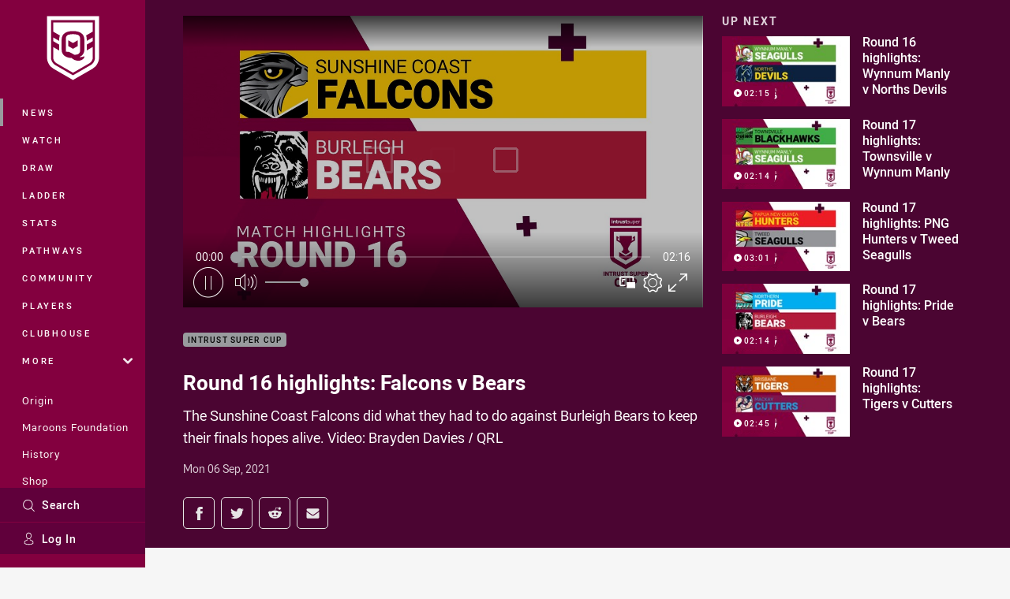

--- FILE ---
content_type: text/html; charset=utf-8
request_url: https://www.qrl.com.au/news/2021/09/06/round-16-highlights-falcons-v-bears/
body_size: 15503
content:




<!DOCTYPE html>
<html lang="en" class="no-js-keyboard-focus">
<head>
  <meta charset="utf-8" />
  <meta http-equiv="X-UA-Compatible" content="IE=edge" />
  <meta name="HandheldFriendly" content="true" />
  <meta name="MobileOptimized" content="320" />  
  <meta name="viewport" content="width=device-width, initial-scale=1" />
  <script src="https://cdn.optimizely.com/js/26919700052.js"></script>
  <title>Round 16 highlights: Falcons v Bears | QRL</title>
  <script>document.documentElement.classList.remove('no-js');</script>

<link rel="preload" as="font" href="/Client/dist/public/fonts/rl2-bold.woff2" crossorigin>
<link rel="preload" as="font" href="/Client/dist/public/fonts/rl2-medium.woff2" crossorigin>
<link rel="preload" as="font" href="/Client/dist/public/fonts/rl2-regular.woff2" crossorigin>

<link href="/Client/dist/styles.48F64E1C.css" rel="stylesheet" />
  
  <link rel="manifest" href="/manifest.json" />
  <script charset="UTF-8" type="text/javascript">
  window["adrum-start-time"] = new Date().getTime();
  (function(config){
      config.appKey = "SY-AAB-NTB";
      config.adrumExtUrlHttp = "http://cdn.appdynamics.com";
      config.adrumExtUrlHttps = "https://cdn.appdynamics.com";
      config.beaconUrlHttp = "http://syd-col.eum-appdynamics.com";
      config.beaconUrlHttps = "https://syd-col.eum-appdynamics.com";
      config.useHTTPSAlways = true;
      config.resTiming = {"bufSize":200,"clearResTimingOnBeaconSend":true};
      config.maxUrlLength = 512;
  })(window["adrum-config"] || (window["adrum-config"] = {}));
  </script>
  <script src="//cdn.appdynamics.com/adrum/adrum-23.3.0.4265.js"></script>

    <link href="https://www.qrl.com.au/news/2021/09/06/round-16-highlights-falcons-v-bears/" rel="canonical" />
  <script>
    window.NRL_SITE_THEME = {"key":"qrl","logos":{"badge.png":"202601300854","badge.svg":"202601300854","silhouette.png":"202601300854","silhouette.svg":"202601300854","text.svg":"202601300854"}};
      window.NRL_PAGE_DATA = {"name":"Round 16 highlights: Falcons v Bears","pageId":1263959,"pageType":"video","path":"78756360/qrl.web/video","published":"2021-09-06T07:01:01+00:00","siteName":"QRL","age":"unknown","gen":"unknown","birthYear":"unknown","userAccess":"All","subtype":"Match Highlight","topic":["Intrust Super Cup"],"competition":"Hostplus Cup","season":"2021","round":"Round 16","match":"Falcons v Bears","teams":["Burleigh Bears","Sunshine Coast Falcons"]};
      window.dataLayer = [window.NRL_PAGE_DATA];
          window.NRL_RECAPTCHA_DATA = { key: "6Lerp2kUAAAAABYscFaWwboSP3DaaFwY9TjZOR26"};
    window.NRL_SITE_CONFIG = {watchingThatEnabled: true, };
  </script>

<script type="text/javascript">
<!-- Google Tag Manager -->
(function(w,d,s,l,i){w[l]=w[l]||[];w[l].push({'gtm.start':new Date().getTime(),event:'gtm.js'});
var f=d.getElementsByTagName(s)[0],
j=d.createElement(s),dl=l!='dataLayer'?'&l='+l:'';j.async=true;j.src=
'https://www.googletagmanager.com/gtm.js?id='+i+dl;f.parentNode.insertBefore(j,f);
})(window,document,'script','dataLayer','GTM-PV42QSK');
<!-- End Google Tag Manager -->
</script>
  


<meta itemprop="name" property="og:title" content="Round 16 highlights: Falcons v Bears" />
  <meta name="description" property="og:description" content="The Sunshine Coast Falcons did what they had to do against Burleigh Bears to keep their finals hopes alive. Video: Brayden Davies / QRL" />
  <meta itemprop="description" content="The Sunshine Coast Falcons did what they had to do against Burleigh Bears to keep their finals hopes alive. Video: Brayden Davies / QRL" />


  <meta itemprop="image" property="og:image" content="https://www.qrl.com.au/remote.axd?https://imageproxy-prod.nrl.digital/api/assets/64522357/keyframes/387007/image?center=0.384%2C0.223&amp;preset=share" />
  <meta name="twitter:card" content="summary_large_image" />
  <meta name="twitter:site" content="@HostplusCup" />
<meta property="og:locale" content="en_AU" />
<meta property="og:type" content="video.other" />
<meta property="og:url" content="https://www.qrl.com.au/news/2021/09/06/round-16-highlights-falcons-v-bears/" />

  <meta property="og:site_name" content="Queensland Rugby League" />

  <meta name="robots" content="index, follow, max-image-preview:large">

  <link rel="apple-touch-icon" sizes="180x180" href="/client/dist/favicons/qrl-180x180.png?bust=202512011">
  <link rel="icon" type="image/png" sizes="16x16" href="/client/dist/favicons/qrl-16x16.png?bust=202512011">
  <link rel="icon" type="image/png" sizes="32x32" href="/client/dist/favicons/qrl-32x32.png?bust=202512011">
  <link rel="icon" type="image/png" sizes="192x192" href="/client/dist/favicons/qrl-192x192.png?bust=202512011">
  <link rel="icon" type="image/png" sizes="260x260" href="/client/dist/favicons/qrl-260x260.png?bust=202512011">
  <link rel="mask-icon" href="/client/dist/logos/qrl-silhouette.svg?bust=202512011" color="#111111">

  
  <script type="application/ld+json">
    {"@context":"http://schema.org","@type":"VideoObject","name":"Round 16 highlights: Falcons v Bears","description":"The Sunshine Coast Falcons did what they had to do against Burleigh Bears to keep their finals hopes alive. Video: Brayden Davies / QRL","about":{"@context":"http://schema.org","@type":"Thing","name":"Intrust Super Cup","url":"https://www.qrl.com.au/news/topic/intrust-super-cup/"},"contentUrl":"https://vcdn-prod.nrl.com/vod/64522357-1630897111/manifest.m3u8","duration":"PT2M16S","publisher":{"@context":"http://schema.org","@type":"Organization","name":"QRL","url":"https://www.qrl.com.au/","logo":{"@context":"http://schema.org","@type":"ImageObject","url":"https://www.qrl.com.au/.theme/qrl/badge.png?bust=202601300854","width":336,"height":336}},"thumbnail":{"@context":"http://schema.org","@type":"ImageObject","url":"https://www.qrl.com.au/remote.axd?https://imageproxy-prod.nrl.digital/api/assets/64522357/keyframes/387007/image?center=0.384%2C0.223&preset=seo-card-large"},"thumbnailUrl":"https://www.qrl.com.au/remote.axd?https://imageproxy-prod.nrl.digital/api/assets/64522357/keyframes/387007/image?center=0.384%2C0.223&preset=seo-card-large","uploadDate":"2021-09-06T07:01:01+00:00"}
  </script>


  
</head>
<body class="t-root t-qrl ">
  <noscript> <iframe src="https://www.googletagmanager.com/ns.html?id=GTM-PV42QSK" height="0" width="0" style="display:none;visibility:hidden"></iframe> </noscript>
  <a aria-label="Press enter to skip to main content"
     class="keyboard-navigation u-border"
     href="#main-content">
    Skip to main content
  </a>
  <div id="nrl-dummy-ad"
       class="o-ad o-ad-dummy pub_300x250 pub_300x250m pub_728x90 text-ad textAd text_ad text_ads text-ads text-ad-links"></div>
  <script>!function () { function o(o, e, n) { var i = o + "-svg", t = new XMLHttpRequest, s = document.body, d = document.createElement("div"), a = n || window.location.protocol + "//" + window.location.hostname + (window.location.port ? ":" + window.location.port : ""), c = a + e, l = " no-svg"; if (d.id = i, s.insertBefore(d, s.childNodes[0]), "withCredentials" in t) t.withCredentials, t.open("GET", c, !0); else { if ("undefined" == typeof XDomainRequest) return void (s.className += l); t = new XDomainRequest, t.open("GET", c) } t.onload = function () { d.className = "u-visually-hidden", d.innerHTML = t.responseText }, t.onerror = function () { s.className += l }, setTimeout(function () { t.send() }, 0) } o("icons", "/Client/dist/svg/icons-sprite.CBB083B4.svg")}()</script>


  <div class="l-page ">
    <div class="l-page__secondary">


  <div id="vue-navigation"
       class="pre-quench t- u-print-display-none">
    <nav aria-labelledby="navigation-title"
         class="navigation u-t-bg-color-primary "
         role="navigation"
         ref="navigation"
         :class="[positionClass, {'is-expanded': state.isNavExpanded}]"
    >

      <div class="navigation__headroom" id="js-headroom">
        <div class="navigation__header js-parallax-adjuster"
             ref="navMainHeader"
             v-on:touchmove="preventTouchMove($event, 'navMainHeader')">
          <h2 id="navigation-title" class="u-visually-hidden">Main</h2>

          <button aria-controls="navigation-menu"
                  aria-haspopup="true"
                  aria-label="Main navigation"
                  class="navigation-hamburger u-disable-hover-when-supports-touch"
                  v-bind:aria-expanded="state.isNavExpanded"
                  v-on:click="toggleNav()">
            <svg-icon class="navigation-hamburger__svg"
                      v-bind:icon="state.isNavExpanded ? 'cross' : 'hamburger'"></svg-icon>
          </button>

          <div class="navigation-logo">
            <a href="/" class="navigation-logo__link">
              <img alt="qrl logo" class="navigation-logo__badge" src="/.theme/qrl/badge.svg?bust=202601300854" />
              <img alt="qrl logo" class="navigation-logo__text" src="/.theme/qrl/text.svg?bust=202601300854" />
            </a>
          </div>
          <a
            aria-label="Search"
            class="navigation-search__small-screen-button"
            href="/search/"
          >
            <svg role="img" focusable="false" class="o-svg navigation-search__small-screen-svg">
              <use xlink:href="#svg-magnifier"/>
            </svg>
          </a>
        </div>
      </div>

      <div
        class="navigation__menu u-t-border-color-tint"
        id="navigation-menu"
        tabindex="-1"
        ref="navigationMenu"
      >
        <custom-scrollbar
          class="o-themed-scrollbar u-flex-grow-1 u-overflow-hidden"
          direction="vertical"
          id="navigation"
          ref="scrollbar"
          thumb-class="u-t-bg-color-secondary"
        >
          <div
            class="u-t-bg-color-primary u-t-border-color-tint-rm"
            slot="custom-scroll-target"
          >
            <ul class="navigation-list navigation-list--primary">
  <li>
    <a 
      class="navigation-list__link navigation-left-border u-disable-hover-when-supports-touch u-t-border-color-highlight-on-hover"
      href="/news/"
      v-bind:aria-current="isSelected('/news/', false)"
      v-bind:class="{ 'u-t-border-color-highlight is-selected': isSelected('/news/') }">
      News
    </a>
  </li>
  <li>
    <a 
      class="navigation-list__link navigation-left-border u-disable-hover-when-supports-touch u-t-border-color-highlight-on-hover"
      href="/watch/"
      v-bind:aria-current="isSelected('/watch/', false)"
      v-bind:class="{ 'u-t-border-color-highlight is-selected': isSelected('/watch/') }">
      Watch
    </a>
  </li>
  <li>
    <a 
      class="navigation-list__link navigation-left-border u-disable-hover-when-supports-touch u-t-border-color-highlight-on-hover"
      href="/draw/"
      v-bind:aria-current="isSelected('/draw/', false)"
      v-bind:class="{ 'u-t-border-color-highlight is-selected': isSelected('/draw/') }">
      Draw
    </a>
  </li>
  <li>
    <a 
      class="navigation-list__link navigation-left-border u-disable-hover-when-supports-touch u-t-border-color-highlight-on-hover"
      href="/ladder/"
      v-bind:aria-current="isSelected('/ladder/', false)"
      v-bind:class="{ 'u-t-border-color-highlight is-selected': isSelected('/ladder/') }">
      Ladder
    </a>
  </li>
  <li>
    <a 
      class="navigation-list__link navigation-left-border u-disable-hover-when-supports-touch u-t-border-color-highlight-on-hover"
      href="/stats/"
      v-bind:aria-current="isSelected('/stats/', false)"
      v-bind:class="{ 'u-t-border-color-highlight is-selected': isSelected('/stats/') }">
      Stats
    </a>
  </li>
  <li>
    <a 
      class="navigation-list__link navigation-left-border u-disable-hover-when-supports-touch u-t-border-color-highlight-on-hover"
      href="/pathways/"
      v-bind:aria-current="isSelected('/pathways/', false)"
      v-bind:class="{ 'u-t-border-color-highlight is-selected': isSelected('/pathways/') }">
      Pathways
    </a>
  </li>
  <li>
    <a 
      class="navigation-list__link navigation-left-border u-disable-hover-when-supports-touch u-t-border-color-highlight-on-hover"
      href="/community/"
      v-bind:aria-current="isSelected('/community/', false)"
      v-bind:class="{ 'u-t-border-color-highlight is-selected': isSelected('/community/') }">
      Community
    </a>
  </li>
  <li>
    <a 
      class="navigation-list__link navigation-left-border u-disable-hover-when-supports-touch u-t-border-color-highlight-on-hover"
      href="/players/"
      v-bind:aria-current="isSelected('/players/', false)"
      v-bind:class="{ 'u-t-border-color-highlight is-selected': isSelected('/players/') }">
      Players
    </a>
  </li>
  <li>
    <a 
      class="navigation-list__link navigation-left-border u-disable-hover-when-supports-touch u-t-border-color-highlight-on-hover"
      href="/clubhouse/"
      v-bind:aria-current="isSelected('/clubhouse/', false)"
      v-bind:class="{ 'u-t-border-color-highlight is-selected': isSelected('/clubhouse/') }">
      Clubhouse
    </a>
  </li>
                              <li>
                  <collapsible
                    button-class="navigation-list__link u-disable-hover-when-supports-touch u-spacing-pr-16 u-t-border-color-highlight-on-hover"
                    is-menu-button
                    v-bind:is-expanded-on-mount="isMoreExpandedOnMount"
                    v-on:collapsible-toggled="handleMenuButtonToggle"
                  >
                    <template slot="button-content">
                      More
                    </template>
                    <ul
                      class="navigation-list navigation-list--more u-t-bg-color-tint"
                      slot="button-target"
                      v-cloak
                    >
  <li>
    <a 
      class="navigation-list__link navigation-left-border u-disable-hover-when-supports-touch u-t-border-color-highlight-on-hover"
      href="/about/"
      v-bind:aria-current="isSelected('/about/', true)"
      v-bind:class="{ 'u-t-border-color-highlight is-selected': isSelected('/about/') }">
      About Us
    </a>
  </li>
  <li>
    <a 
      class="navigation-list__link navigation-left-border u-disable-hover-when-supports-touch u-t-border-color-highlight-on-hover"
      href="/clubs/"
      v-bind:aria-current="isSelected('/clubs/', true)"
      v-bind:class="{ 'u-t-border-color-highlight is-selected': isSelected('/clubs/') }">
      Clubs
    </a>
  </li>
  <li>
    <a 
      class="navigation-list__link navigation-left-border u-disable-hover-when-supports-touch u-t-border-color-highlight-on-hover"
      href="/about/eligible-players/"
      v-bind:aria-current="isSelected('/about/eligible-players/', true)"
      v-bind:class="{ 'u-t-border-color-highlight is-selected': isSelected('/about/eligible-players/') }">
      Eligible Players
    </a>
  </li>
  <li>
    <a 
      class="navigation-list__link navigation-left-border u-disable-hover-when-supports-touch u-t-border-color-highlight-on-hover"
      href="/qrl-licensed-suppliers/"
      v-bind:aria-current="isSelected('/qrl-licensed-suppliers/', true)"
      v-bind:class="{ 'u-t-border-color-highlight is-selected': isSelected('/qrl-licensed-suppliers/') }">
      QRL Licensed Suppliers
    </a>
  </li>
  <li>
    <a 
      class="navigation-list__link navigation-left-border u-disable-hover-when-supports-touch u-t-border-color-highlight-on-hover"
      href="/about/partners/"
      v-bind:aria-current="isSelected('/about/partners/', true)"
      v-bind:class="{ 'u-t-border-color-highlight is-selected': isSelected('/about/partners/') }">
      Partners
    </a>
  </li>
                    </ul>
                  </collapsible>
                </li>
            </ul>

            <ul class="navigation-list navigation-list--secondary">
  <li>
    <a 
      class="navigation-list__link navigation-left-border u-disable-hover-when-supports-touch u-t-border-color-highlight-on-hover"
      href="/state-of-origin-2026/"
      v-bind:aria-current="isSelected('/state-of-origin-2026/', false)"
      v-bind:class="{ 'u-t-border-color-highlight is-selected': isSelected('/state-of-origin-2026/') }">
      Origin
    </a>
  </li>
  <li>
    <a 
      class="navigation-list__link navigation-left-border u-disable-hover-when-supports-touch u-t-border-color-highlight-on-hover"
      href="/maroons-foundation/"
      v-bind:aria-current="isSelected('/maroons-foundation/', false)"
      v-bind:class="{ 'u-t-border-color-highlight is-selected': isSelected('/maroons-foundation/') }">
      Maroons Foundation
    </a>
  </li>
  <li>
    <a 
      class="navigation-list__link navigation-left-border u-disable-hover-when-supports-touch u-t-border-color-highlight-on-hover"
      href="/maroons-history/"
      v-bind:aria-current="isSelected('/maroons-history/', false)"
      v-bind:class="{ 'u-t-border-color-highlight is-selected': isSelected('/maroons-history/') }">
      History
    </a>
  </li>
  <li>
    <a 
      class="navigation-list__link navigation-left-border u-disable-hover-when-supports-touch u-t-border-color-highlight-on-hover"
      href="https://www.maroonsshop.com/shop/"
      v-bind:aria-current="isSelected('https://www.maroonsshop.com/shop/', false)"
      v-bind:class="{ 'u-t-border-color-highlight is-selected': isSelected('https://www.maroonsshop.com/shop/') }">
      Shop
    </a>
  </li>
  <li>
    <a 
      class="navigation-list__link navigation-left-border u-disable-hover-when-supports-touch u-t-border-color-highlight-on-hover"
      href="https://www.maroonsshop.com/membership/"
      v-bind:aria-current="isSelected('https://www.maroonsshop.com/membership/', false)"
      v-bind:class="{ 'u-t-border-color-highlight is-selected': isSelected('https://www.maroonsshop.com/membership/') }">
      Membership
    </a>
  </li>
            </ul>

          </div>
        </custom-scrollbar>
        <div>
            <a
              class="navigation-search navigation-left-border u-t-bg-color-tint u-t-border-color-highlight-on-hover"
              href="/search/"
              v-bind:aria-current="isSelected('/search/')"
              v-bind:class="{ 'u-t-border-color-highlight is-selected': isSelected('/search/') }"
            >
              <div class="navigation-search__link">
                <svg
                  class="o-svg navigation-search__svg"
                  focusable="false"
                  role="img"
                >
                  <use xlink:href="#svg-magnifier" />
                </svg>
                Search
              </div>
            </a>
                        <div class="navigation-account">
                <a
                  aria-controls="nrl-account"
                  class="navigation-account-button navigation-left-border u-flex-grow-1 u-t-bg-color-tint u-t-border-color-highlight-on-hover"
                  href="/account/login?ReturnUrl=%2Fnews%2F2021%2F09%2F06%2Fround-16-highlights-falcons-v-bears%2F"
                >
                  <svg
                    role="img"
                    focusable="false"
                    class="o-svg navigation-account-button__svg"
                  >
                    <use xlink:href="#svg-bust" />
                  </svg>
                  Log In
                </a>
              </div>

        </div>
      </div>
    </nav>
  </div>


    </div>
    <main class="l-page-primary" role="main">

      <div class="u-visually-hidden"
           data-nosnippet
           id="main-content"
           tabindex="-1">
        You have skipped the navigation, tab for page content
      </div>
      <div class="l-page-primary__top ">

        




<div class="video">
  <div class="video__media-content u-t-bg-color-tint-rm">
    <div class="l-content">
      <div class="l-content__primary">

        <div class="l-grid">
          <div class="l-grid__cell l-grid__cell--padding-16 l-grid__cell--padding-24-at-960">
            <div class="l-grid l-grid--spacing-16 l-grid--spacing-24-at-960">
              <div class="l-grid__cell l-grid__cell--100 l-grid__cell--66-at-960">




  <div
    class="vue-video-player video-player u-t-color-highlight video-player--sm-outdent-below-960 u-aspect-16-9"
    data-nosnippet
    q-data="{&quot;contentId&quot;:1263959,&quot;imageUrl&quot;:&quot;/remote.axd?https://imageproxy-prod.nrl.digital/api/assets/64522357/keyframes/387007/image?center=0.384%2C0.223&quot;,&quot;topic&quot;:&quot;Intrust Super Cup&quot;,&quot;label&quot;:&quot;None&quot;,&quot;name&quot;:&quot;Round 16 highlights: Falcons v Bears&quot;,&quot;published&quot;:&quot;2021-09-06T07:01:01Z&quot;,&quot;url&quot;:&quot;https://www.qrl.com.au/news/2021/09/06/round-16-highlights-falcons-v-bears/&quot;,&quot;type&quot;:&quot;Video&quot;,&quot;summary&quot;:&quot;The Sunshine Coast Falcons did what they had to do against Burleigh Bears to keep their finals hopes alive. Video: Brayden Davies / QRL&quot;,&quot;lastModified&quot;:&quot;2024-08-28T04:55:11Z&quot;,&quot;subType&quot;:&quot;Match Highlight&quot;,&quot;showAdverts&quot;:true,&quot;tags&quot;:{&quot;competition&quot;:{&quot;id&quot;:&quot;114&quot;,&quot;name&quot;:&quot;Intrust Super Cup&quot;},&quot;season&quot;:{&quot;id&quot;:&quot;2021&quot;,&quot;name&quot;:&quot;2021&quot;},&quot;round&quot;:{&quot;id&quot;:&quot;16&quot;,&quot;name&quot;:&quot;Round 16&quot;},&quot;match&quot;:{&quot;id&quot;:&quot;20211141630&quot;,&quot;name&quot;:&quot;Falcons v Bears&quot;},&quot;teams&quot;:[{&quot;id&quot;:&quot;500061&quot;,&quot;name&quot;:&quot;Burleigh Bears&quot;},{&quot;id&quot;:&quot;500058&quot;,&quot;name&quot;:&quot;Sunshine Coast Falcons&quot;}]},&quot;assetId&quot;:&quot;64522357&quot;,&quot;autoplay&quot;:true,&quot;code&quot;:&quot;c88157d4-8f0c-4549-a613-2ad5d300308f&quot;,&quot;duration&quot;:136,&quot;isUpcomingLiveStream&quot;:false,&quot;streams&quot;:{&quot;hls&quot;:&quot;https://vcdn-prod.nrl.com/vod/64522357-1630897111/manifest.m3u8?hdnea=exp=1770015434~acl=/vod/64522357-1630897111/*~hmac=2C3352468D082DD914BA466C838A54AF6A0B7EC056882AA2A7C167AB75DC042A&quot;},&quot;tracks&quot;:{&quot;thumbnails&quot;:&quot;https://vcdn-prod.nrl.com/vod/64522357-1630897111/thumbs.vtt&quot;},&quot;nextVideo&quot;:{&quot;isMatch&quot;:false,&quot;imageUrl&quot;:&quot;/remote.axd?https://imageproxy-prod.nrl.digital/api/assets/64522427/keyframes/387040/image?center=0.382%2C0.24&quot;,&quot;title&quot;:&quot;Round 16 highlights: Wynnum Manly v Norths Devils&quot;,&quot;summary&quot;:&quot;The top-of-the-table clash between Wynnum Manly Seagulls and Norths Devils showed off plenty of skill. Video: Brayden Davies / QRL&quot;,&quot;topic&quot;:&quot;Intrust Super Cup&quot;,&quot;url&quot;:&quot;https://www.qrl.com.au/news/2021/09/06/intrust-super-cup-round-16-highlights-wynnum-manly-v-norths-devils/&quot;}}"
    q-r-data='{"adPath": "NRL_PAGE_DATA.path"}'
  >
      <!-- <q> -->
      <template q-component="video-post-screen">
        <div
          class="video-post-screen eqio u-overlay u-bg-color-black"
          data-eqio-sizes='[">599", ">809", ">959"]'
          data-eqio-prefix="video-post-screen"
          ref="root"
        >
          <poster-image
            class="video-post-screen__poster"
            v-bind="posterImageProps"
          ></poster-image>
          <div class="video-post-screen-controls u-flex-column u-flex-center u-overlay u-text-align-center">
            <template v-if="showNext">
              <h3 class="video-post-screen__heading u-color-white-opacity-80 u-font-weight-400 u-text-align-center u-width-100">
                  Up Next
              </h3>
              <h4 
                class="o-topic u-spacing-mb-4"
                v-bind:class="isTvContent ? 'u-t-color-highlight' : 'u-color-white'"
                v-text="nextVideo.topic"
              ></h4>
              <p 
                class="card-content__topic o-topic u-color-white u-display-flex u-flex-wrap-yes u-font-weight-500"
                v-if="isTvContent"
              >
                <span
                  class="card-content__spacer u-display-inline"
                  v-if="!!competitionSeason"
                  v-text="competitionSeason"
                ></span>
                <span
                  class="card-content__spacer u-display-inline u-t-color-highlight"
                  v-if="nextVideo.season && (nextVideo.episodeId || nextVideo.round)"
                >/</span>
                <span
                  class="u-display-inline"
                  v-if="nextVideo.episodeId || nextVideo.round"
                  v-text="nextVideo.episodeId || nextVideo.round"
                ></span>
              </p>
              <h2
                class="video-post-screen__video-title u-color-white u-spacing-mt-16"
                v-text="nextVideo.title"
              ></h2>
              <delayed-auto-play-button
                class="video-post-screen__auto-play"
                v-bind:cancelled="cancelled"
                v-bind:duration="waitSeconds"
                v-if="countdownEnabled"
                v-on:auto-play="handleAutoPlayNext"
                v-on:play="handlePlayNext"
              ></delayed-auto-play-button>
              <div class="u-flex-center u-width-100">
                <a
                  aria-label="Cancel automatic play of next video"
                  class="video-post-screen__cancel u-color-gray-5 u-color-white-on-hover u-font-weight-400"
                  href=""
                  v-on:click.prevent="cancel"
                >
                  Cancel
                </a>
              </div>
            </template>
            <template v-else>
              <div class="u-flex-center u-color-white">
                <button
                  class="video-post-screen__button u-flex-center u-flex-column"
                  v-bind:class="hasNext ? 'u-spacing-mr-64': ''"
                  v-on:click="handleReplay"
                >
                  <svg-icon
                    class="video-post-screen__button-svg" 
                    icon="replay"
                  ></svg-icon>
                  <span>
                    Replay
                  </span>
                </button>
                <button
                  class="video-post-screen__button u-flex-center u-flex-column u-spacing-ml-16-at-768"
                  v-if="hasNext"
                  v-on:click="handlePlayNext"
                >
                  <svg-icon
                    class="video-post-screen__button-svg" 
                    icon="play-next"
                  ></svg-icon>
                  <span class="u-white-space-no-wrap">
                    Play Next
                  </span>
                </button>
              </div>
            </template>
          </div>
        </div>
      </template>
      <!-- </q> -->

    <q-template></q-template>

  </div>

                <div
                  class="header u-spacing-mt-16"
                  data-nosnippet
                >
                  <div class="header__topic-btyb-wrapper">

<span class="o-lozenge" >
      <a class="o-lozenge__topic" href="https://www.qrl.com.au/news/topic/intrust-super-cup/">
        Intrust Super Cup
      </a>


</span>

                  </div>
                  <h1 class="header__title" >Round 16 highlights: Falcons v Bears</h1>
                </div>
                <p class="video__summary" >The Sunshine Coast Falcons did what they had to do against Burleigh Bears to keep their finals hopes alive. Video: Brayden Davies / QRL</p>
                <time
                  class="video__timestamp"
                  data-nosnippet
                  datetime="2021-09-06T07:01:01Z"
                >
                  Mon 06 Sep, 2021
                </time>

<div class="share-block u-display-flex u-print-display-none"
     data-nosnippet
     id="vue-share-block"
     q-r-data='{ "targeting": "NRL_PAGE_DATA" }'
>
  <h2 class="u-visually-hidden">Share on social media</h2>
  <ul class="share-block__list u-display-flex">
    <li>
      <a href="http://www.facebook.com/sharer/sharer.php?u=https%3a%2f%2fwww.qrl.com.au%2fnews%2f2021%2f09%2f06%2fround-16-highlights-falcons-v-bears%2f"
         class="social-icon-link social-icon-link--on-dark social-icon-link--network-facebook u-border u-t-border-color-secondary-on-hover u-t-color-secondary-on-hover"
         v-on:click="handleClick($event)"
      >
        <svg role="img" focusable="false" class="o-svg social-icon-link__svg">
          <use xlink:href="#svg-logo-facebook"/>
        </svg>
        <span class="u-visually-hidden">Share via Facebook</span>
      </a>
    </li>
    <li>
      <a href="http://www.twitter.com/intent/tweet?url=https%3a%2f%2fwww.qrl.com.au%2fnews%2f2021%2f09%2f06%2fround-16-highlights-falcons-v-bears%2f&text=Round+16+highlights%3a+Falcons+v+Bears&via=HostplusCup"
         class="social-icon-link social-icon-link--on-dark social-icon-link--network-twitter u-border u-t-border-color-secondary-on-hover u-t-color-secondary-on-hover"
         v-on:click="handleClick($event)"
      >
        <svg role="img" focusable="false" class="o-svg social-icon-link__svg">
          <use xlink:href="#svg-logo-twitter"/>
        </svg>
        <span class="u-visually-hidden">Share via Twitter</span>
      </a>
    </li>
    <li>
      <a href="whatsapp://send?text=https%3a%2f%2fwww.qrl.com.au%2fnews%2f2021%2f09%2f06%2fround-16-highlights-falcons-v-bears%2f"
         class="social-icon-link social-icon-link--on-dark social-icon-link--network-whats-app u-border u-t-border-color-secondary-on-hover u-t-color-secondary-on-hover"
         v-on:click="handleClick($event)"
      >
        <svg role="img" focusable="false" class="o-svg social-icon-link__svg">
          <use xlink:href="#svg-logo-whats-app"/>
        </svg>
        <span class="u-visually-hidden">Share via Whats-app</span>
      </a>
    </li>
    <li>
      <a href="https://reddit.com/submit?url=https%3a%2f%2fwww.qrl.com.au%2fnews%2f2021%2f09%2f06%2fround-16-highlights-falcons-v-bears%2f&title=Round+16+highlights%3a+Falcons+v+Bears"
         class="social-icon-link social-icon-link--on-dark social-icon-link--network-reddit u-border u-t-border-color-secondary-on-hover u-t-color-secondary-on-hover"
         v-on:click="handleClick($event)"
      >
        <svg role="img" focusable="false" class="o-svg social-icon-link__svg">
          <use xlink:href="#svg-logo-reddit"/>
        </svg>
        <span class="u-visually-hidden">Share via Reddit</span>
      </a>
    </li>
    <li>
      <a href="mailto:?subject=Round+16+highlights%3a+Falcons+v+Bears&body=The Sunshine Coast Falcons did what they had to do against Burleigh Bears to keep their finals hopes alive. Video: Brayden Davies / QRL https%3a%2f%2fwww.qrl.com.au%2fnews%2f2021%2f09%2f06%2fround-16-highlights-falcons-v-bears%2f"
         class="social-icon-link social-icon-link--on-dark social-icon-link--network-email u-border u-t-border-color-secondary-on-hover u-t-color-secondary-on-hover"
         v-on:click="handleClick($event)"
      >
        <svg role="img" focusable="false" class="o-svg social-icon-link__svg">
          <use xlink:href="#svg-logo-email"/>
        </svg>
        <span class="u-visually-hidden">Share via Email</span>
      </a>
    </li>
  </ul>
</div>

              </div>

              <div class="l-grid__cell l-grid__cell--100 l-grid__cell--33-at-960">
                  <div class="up-next">
                    <h3 class="up-next__title">Up Next</h3>
                    <div class="up-next__playlist-wrapper u-momentum-scrolling o-themed-scrollbar">
                      <ul class="playlist">
                          <li class="playlist__item">
                            <a class="playlist__link" href="/news/2021/09/06/intrust-super-cup-round-16-highlights-wynnum-manly-v-norths-devils/">
                              <div class="playlist__thumbnail">
                                  <img src="/remote.axd?https://imageproxy-prod.nrl.digital/api/assets/64522427/keyframes/387040/image?center=0.382%2C0.24&amp;preset=playlist" alt="" />
                                
<span class="o-lozenge playlist__item-lozenge" >


    <span class="o-lozenge__content">
<svg 
  class="o-svg " 
  data-icon="play-arrow-circle-24"
  focusable="false" 
  role="img" 
>
  <use xlink:href="#svg-play-arrow-circle-24"></use>
</svg>          <time
            datetime="PT2M15S"
            aria-hidden="true"
          >
            02:15
          </time>

    </span>
</span>

                              </div>
                              <p class="playlist__item-title">Round 16 highlights: Wynnum Manly v Norths Devils</p>
                            </a>
                          </li>
                          <li class="playlist__item">
                            <a class="playlist__link" href="/news/2021/09/12/round-17-highlights-townsville-v-wynnum-manly/">
                              <div class="playlist__thumbnail">
                                  <img src="/remote.axd?https://imageproxy-prod.nrl.digital/api/assets/64572416/keyframes/387749/image?center=0.36%2C0.23&amp;preset=playlist" alt="" />
                                
<span class="o-lozenge playlist__item-lozenge" >


    <span class="o-lozenge__content">
<svg 
  class="o-svg " 
  data-icon="play-arrow-circle-24"
  focusable="false" 
  role="img" 
>
  <use xlink:href="#svg-play-arrow-circle-24"></use>
</svg>          <time
            datetime="PT2M14S"
            aria-hidden="true"
          >
            02:14
          </time>

    </span>
</span>

                              </div>
                              <p class="playlist__item-title">Round 17 highlights: Townsville v Wynnum Manly</p>
                            </a>
                          </li>
                          <li class="playlist__item">
                            <a class="playlist__link" href="/news/2021/09/12/round-17-highlights-png-hunters-v-tweed-seagulls/">
                              <div class="playlist__thumbnail">
                                  <img src="/remote.axd?https://imageproxy-prod.nrl.digital/api/assets/64573448/keyframes/387753/image?center=0.384%2C0.239&amp;preset=playlist" alt="" />
                                
<span class="o-lozenge playlist__item-lozenge" >


    <span class="o-lozenge__content">
<svg 
  class="o-svg " 
  data-icon="play-arrow-circle-24"
  focusable="false" 
  role="img" 
>
  <use xlink:href="#svg-play-arrow-circle-24"></use>
</svg>          <time
            datetime="PT3M1S"
            aria-hidden="true"
          >
            03:01
          </time>

    </span>
</span>

                              </div>
                              <p class="playlist__item-title">Round 17 highlights: PNG Hunters v Tweed Seagulls</p>
                            </a>
                          </li>
                          <li class="playlist__item">
                            <a class="playlist__link" href="/news/2021/09/12/round-17-highlights-pride-v-bears/">
                              <div class="playlist__thumbnail">
                                  <img src="/remote.axd?https://imageproxy-prod.nrl.digital/api/assets/64574653/keyframes/387760/image?center=0.38%2C0.264&amp;preset=playlist" alt="" />
                                
<span class="o-lozenge playlist__item-lozenge" >


    <span class="o-lozenge__content">
<svg 
  class="o-svg " 
  data-icon="play-arrow-circle-24"
  focusable="false" 
  role="img" 
>
  <use xlink:href="#svg-play-arrow-circle-24"></use>
</svg>          <time
            datetime="PT2M14S"
            aria-hidden="true"
          >
            02:14
          </time>

    </span>
</span>

                              </div>
                              <p class="playlist__item-title">Round 17 highlights: Pride v Bears</p>
                            </a>
                          </li>
                          <li class="playlist__item">
                            <a class="playlist__link" href="/news/2021/09/12/round-17-highlights-tigers-v-cutters/">
                              <div class="playlist__thumbnail">
                                  <img src="/remote.axd?https://imageproxy-prod.nrl.digital/api/assets/64577443/keyframes/387792/image?center=0.378%2C0.236&amp;preset=playlist" alt="" />
                                
<span class="o-lozenge playlist__item-lozenge" >


    <span class="o-lozenge__content">
<svg 
  class="o-svg " 
  data-icon="play-arrow-circle-24"
  focusable="false" 
  role="img" 
>
  <use xlink:href="#svg-play-arrow-circle-24"></use>
</svg>          <time
            datetime="PT2M45S"
            aria-hidden="true"
          >
            02:45
          </time>

    </span>
</span>

                              </div>
                              <p class="playlist__item-title">Round 17 highlights: Tigers v Cutters</p>
                            </a>
                          </li>
                      </ul>
                    </div>
                  </div>
              </div>
            </div>
          </div>
        </div>
      </div>
    </div>
  </div>
  <div class="video__related-content">
    <div class="l-content">
      <div class="l-content__primary">
        <div class="l-grid">
          <div class="l-grid__cell l-grid__cell--padding-16 l-grid__cell--padding-24-at-960">
<div
  class="vue-ad u-spacing-mt-8" 
  q-data='{"additionalClass": "u-spacing-mb-24 u-spacing-mt-24", "alias": "DAS-02", "isGamblingWarning": "False", "pos":1, "provider":""}' 
  q-r-data='{"targeting": "NRL_PAGE_DATA"}'>
  <q-template></q-template>
</div>
            <div class="l-grid l-grid--spacing-16 l-grid--spacing-24-at-960">
                <div class="l-grid__cell l-grid__cell--100">

  <div class="related-content u-print-display-none">
    <div class="section-title u-spacing-pt-16">
      <h3 class="section-title__header">
        Related
        <span aria-hidden="true" class="section-title__header-slash u-t-color-highlight"> / </span>
      </h3>
    </div>
    <div class="l-grid">
      <div class="l-grid__cell l-grid__cell--100">
        <div class="l-grid">
          <div class="l-grid__cell l-grid__cell--100 l-grid__cell--60-at-960 l-grid__cell--50-at-1200 l-grid__cell--padding-right-16-at-768 l-grid__cell--padding-right-24-at-960">
            <div class="l-grid l-grid--spacing-16 l-grid--spacing-24-at-960">
              <div class="l-grid__cell l-grid__cell--100">



<a
  aria-label="Intrust Super Cup Article - Sunshine Coast put on classy display against Bears. 4 minute read. Published Sun 05 Sep, 2021"
  class="card o-shadowed-box o-rounded-box card--type-feature"
  href="/news/2021/09/05/sunshine-coast-put-on-classy-display-against-bears/"
>
  <div class="card-hero">
    <div class="card-hero__background">
      <div class="card-hero__content">



  <div class="card-picture">





  <picture>


    <img
      alt="Sunshine Coast put on classy display against Bears"
      
      class="card-hero__image u-zoom-on-parent-hover"
      loading="lazy"
      src="/contentassets/f5e6a255755c4bdca3f4a4cabd9058f1/erick-lucero---379eab8b-9074-43b6-98c6-4bb39642fb6b.jpeg?center=0.598%2C0.458&amp;preset=card-feature"
    />
  </picture>

  </div>

      </div>
    </div>
  </div>



  <div class="card-content ">
      <span class="card-content__lozenge-container">

<span class="o-lozenge" >
      <span class="o-lozenge__topic">
        Intrust Super Cup
      </span>


</span>

      </span>
    <div class="u-flex-grow-1">
      <div>

        <p class="card-content__text u-spacing-mb-16">Sunshine Coast put on classy display against Bears</p>
      </div>
    </div>



<div class="card-content__footer">
      
  <time
    class="card-content__timestamp"
    datetime="2021-09-05T06:52:22Z"
  >
    Sun 05 Sep, 2021
  </time>
    
</div>
  </div>
</a>

              </div>
            </div>
          </div>
          <div class="l-grid__cell l-grid__cell--100 l-grid__cell--40-at-960 l-grid__cell--50-at-1200 l-grid__cell--padding-left-16-at-768 l-grid__cell--padding-left-24-at-960">
            <div class="l-grid l-grid--spacing-16 l-grid--spacing-24-at-960">
                <div class="l-grid__cell l-grid__cell--100 l-grid__cell--50-at-600">



<a
  aria-label="Intrust Super Cup Article - Season 2021 Intrust Super Cup signings begin. 2 minute read. Published Tue 24 Nov, 2020"
  class="card o-shadowed-box o-rounded-box card--type-default card--type-compact-below-600"
  href="/news/2020/11/24/season-2021-intrust-super-cup-signings-begin/"
>
  <div class="card-hero">
    <div class="card-hero__background">
      <div class="card-hero__content">



  <div class="card-picture">





  <picture>
  <source
    media="(max-width: 599px)"
    srcset="/contentassets/0a386788dcb84989bba81b0b9d059d53/vhr7-9620.jpg?center=0.366%2C0.448&amp;preset=card-compact-210x174"
    type="image/jpg" 
  />


    <img
      alt="Season 2021 Intrust Super Cup signings begin"
      
      class="card-hero__image u-zoom-on-parent-hover"
      loading="lazy"
      src="/contentassets/0a386788dcb84989bba81b0b9d059d53/vhr7-9620.jpg?center=0.366%2C0.448&amp;preset=card-default"
    />
  </picture>

  </div>

      </div>
    </div>
  </div>



  <div class="card-content ">
    <div class="u-flex-grow-1">
      <div>
          <h3 class="card-content__topic o-topic u-spacing-mb-8 u-t-color-secondary">Intrust Super Cup</h3>

        <p class="card-content__text ">Season 2021 Intrust Super Cup signings begin</p>
      </div>
    </div>



<div class="card-content__footer">
      
  <time
    class="card-content__timestamp"
    datetime="2020-11-24T02:38:25Z"
  >
    Tue 24 Nov, 2020
  </time>
    
</div>
  </div>
</a>

                </div>
                <div class="l-grid__cell l-grid__cell--100 l-grid__cell--50-at-600">



<a
  aria-label="Intrust Super Cup Article - Intrust Super Cup preliminary finals preview. 0 minute read. Published Thu 19 Sep, 2019"
  class="card o-shadowed-box o-rounded-box card--type-default card--type-compact-below-600"
  href="/news/2019/09/19/intrust-super-cup-preliminary-finals-preview/"
>
  <div class="card-hero">
    <div class="card-hero__background">
      <div class="card-hero__content">



  <div class="card-picture">





  <picture>
  <source
    media="(max-width: 599px)"
    srcset="/contentassets/3f36e8a3068a4d57b2392a6ec9a73a34/isc19_finals_roundpreview_hero_week3.png?center=0.542%2C0.496&amp;preset=card-compact-210x174"
    type="image/jpg" 
  />


    <img
      alt="Intrust Super Cup preliminary finals preview"
      
      class="card-hero__image u-zoom-on-parent-hover"
      loading="lazy"
      src="/contentassets/3f36e8a3068a4d57b2392a6ec9a73a34/isc19_finals_roundpreview_hero_week3.png?center=0.542%2C0.496&amp;preset=card-default"
    />
  </picture>

  </div>

      </div>
    </div>
  </div>



  <div class="card-content ">
    <div class="u-flex-grow-1">
      <div>
          <h3 class="card-content__topic o-topic u-spacing-mb-8 u-t-color-secondary">Intrust Super Cup</h3>

        <p class="card-content__text ">Intrust Super Cup preliminary finals preview</p>
      </div>
    </div>



<div class="card-content__footer">
      
  <time
    class="card-content__timestamp"
    datetime="2019-09-19T10:29:13Z"
  >
    Thu 19 Sep, 2019
  </time>
    
</div>
  </div>
</a>

                </div>
                <div class="l-grid__cell l-grid__cell--100 l-grid__cell--50-at-600">



<a
  aria-label="Intrust Super Cup Article - Bears push Falcons all the way in finals preview clash. 0 minute read. Published Sun 25 Aug, 2019"
  class="card o-shadowed-box o-rounded-box card--type-default card--type-compact-below-600"
  href="/news/2019/08/25/bears-push-falcons-all-the-way-in-finals-preview-clash/"
>
  <div class="card-hero">
    <div class="card-hero__background">
      <div class="card-hero__content">



  <div class="card-picture">





  <picture>
  <source
    media="(max-width: 599px)"
    srcset="/contentassets/f1bf1893c0e945698692891d3cee34c7/photo-25-8-19-2-40-33-pm.jpg?center=0.272%2C0.468&amp;preset=card-compact-210x174"
    type="image/jpg" 
  />


    <img
      alt="Bears push Falcons all the way in finals preview clash"
      
      class="card-hero__image u-zoom-on-parent-hover"
      loading="lazy"
      src="/contentassets/f1bf1893c0e945698692891d3cee34c7/photo-25-8-19-2-40-33-pm.jpg?center=0.272%2C0.468&amp;preset=card-default"
    />
  </picture>

  </div>

      </div>
    </div>
  </div>



  <div class="card-content ">
    <div class="u-flex-grow-1">
      <div>
          <h3 class="card-content__topic o-topic u-spacing-mb-8 u-t-color-secondary">Intrust Super Cup</h3>

        <p class="card-content__text ">Bears push Falcons all the way in finals preview clash</p>
      </div>
    </div>



<div class="card-content__footer">
      
  <time
    class="card-content__timestamp"
    datetime="2019-08-25T06:15:59Z"
  >
    Sun 25 Aug, 2019
  </time>
    
</div>
  </div>
</a>

                </div>
                <div class="l-grid__cell l-grid__cell--100 l-grid__cell--50-at-600">



<a
  aria-label="Intrust Super Cup Article - Bears ousted from top spot after Falcons loss. 0 minute read. Published Sun 17 Jun, 2018"
  class="card o-shadowed-box o-rounded-box card--type-default card--type-compact-below-600"
  href="/news/20182/06/17/bears-ousted-from-top-spot-after-falcons-loss/"
>
  <div class="card-hero">
    <div class="card-hero__background">
      <div class="card-hero__content">



  <div class="card-picture">





  <picture>
  <source
    media="(max-width: 599px)"
    srcset="/contentassets/0d873a4df27d4229becccb3d7f9c00bf/kurtis-rowe-03.jpg?center=0.27%2C0.494&amp;preset=card-compact-210x174"
    type="image/jpg" 
  />


    <img
      alt="Bears ousted from top spot after Falcons loss"
      
      class="card-hero__image u-zoom-on-parent-hover"
      loading="lazy"
      src="/contentassets/0d873a4df27d4229becccb3d7f9c00bf/kurtis-rowe-03.jpg?center=0.27%2C0.494&amp;preset=card-default"
    />
  </picture>

  </div>

      </div>
    </div>
  </div>



  <div class="card-content ">
    <div class="u-flex-grow-1">
      <div>
          <h3 class="card-content__topic o-topic u-spacing-mb-8 u-t-color-secondary">Intrust Super Cup</h3>

        <p class="card-content__text ">Bears ousted from top spot after Falcons loss</p>
      </div>
    </div>



<div class="card-content__footer">
      
  <time
    class="card-content__timestamp"
    datetime="2018-06-17T09:13:29Z"
  >
    Sun 17 Jun, 2018
  </time>
    
</div>
  </div>
</a>

                </div>
            </div>
          </div>
        </div>
      </div>
    </div>
  </div>

                </div>
            </div>
          </div>
        </div>
      </div>
    </div>
  </div>
</div>

      </div>
      <div class="l-page-primary__bottom">




<div class="acknowledgement-of-country t-nrl-only-indigenous u-t-bg-color-tint-rm u-display-flex u-flex-column u-flex-justify-content-center u-flex-align-items-center u-position-relative u-text-align-center" tabindex="0">
  <picture>
      <source 
    media="(max-width: 768px)" 
    srcset="/contentassets/f847f0a2df8b4dae8b7f6b5127820481/acknowledgement/acknowledgement-of-country-mobile.jpg?preset=acknowledegement-of-country-375x308-webp"
    type="image/webp"
  />
  <source 
    media="(max-width: 768px)" 
    srcset="/contentassets/f847f0a2df8b4dae8b7f6b5127820481/acknowledgement/acknowledgement-of-country-mobile.jpg?preset=acknowledegement-of-country-375x308"
    type="image/jpg"
  />

       <source 
    srcset="/contentassets/f847f0a2df8b4dae8b7f6b5127820481/acknowledgement/acknowledgement-of-country.jpg?preset=acknowledegement-of-country-1736x288-webp"
    type="image/webp"
  />
  <img 
    alt="Acknowledgement of Country"
    loading="lazy"
    class="acknowledgement-of-country__image u-height-100 u-width-100 u-object-fit-cover"
    src="/contentassets/f847f0a2df8b4dae8b7f6b5127820481/acknowledgement/acknowledgement-of-country.jpg?preset=acknowledegement-of-country-1736x288"
  />

  </picture>

  <div class="acknowledgement-of-country__foreground">

    <p class="acknowledgement-of-country__legend u-color-white u-spacing-ph-24">
      Queensland Rugby League respects and honours the Traditional Custodians of the land and pay our respects to their Elders past, present and future. We acknowledge the stories, traditions and living cultures of Aboriginal and Torres Strait Islander peoples on the lands we meet, gather and play on.
    </p>

  </div>
</div>


  <div class="u-bg-color-white u-print-display-none u-spacing-pt-24">
    <div class="l-content">
      <div class="l-grid">
        <div class="l-grid__cell l-grid__cell--100 l-grid__cell--padding-16 l-grid__cell--padding-24-at-960">
          <div class="l-grid l-grid--spacing-16 l-grid--spacing-24-at-960">
            <div class="l-grid__cell l-grid__cell--100">
              <div class="partner-groups u-display-flex u-spacing-n-mh-16">
                  <section class="partner-group u-spacing-ph-16">
                    <h4 class="o-text u-border-bottom u-letter-spacing-1 u-spacing-mb-24 u-spacing-pb-24 u-text-case-upper">Platinum Partners</h4>
                    <ul class="partner-group-list">
                        <li>
                          <a class="u-display-flex u-flex-justify-content-center u-width-100"
                             href="https://www.westpac.com.au/"
                             rel="noopener noreferrer"
                             target="_blank"
                           >
                            <img 
                              alt="Westpac"
                              class="partner__logo "
                              loading="lazy"
                              src="https://www.qrl.com.au/siteassets/.lookups/sponsors/westpac_btyb.svg?preset=sponsor-small" 
                            />
                          </a>
                        </li>
                        <li>
                          <a class="u-display-flex u-flex-justify-content-center u-width-100"
                             href="https://au.puma.com/"
                             rel="noopener noreferrer"
                             target="_blank"
                           >
                            <img 
                              alt="Puma"
                              class="partner__logo "
                              loading="lazy"
                              src="https://www.qrl.com.au/siteassets/.lookups/sponsors/puma-footer-small-01.svg?preset=sponsor-small" 
                            />
                          </a>
                        </li>
                        <li>
                          <a class="u-display-flex u-flex-justify-content-center u-width-100"
                             href="https://www.xxxx.com.au/agegate/"
                             rel="noopener noreferrer"
                             target="_blank"
                           >
                            <img 
                              alt="XXXX"
                              class="partner__logo "
                              loading="lazy"
                              src="https://www.qrl.com.au/siteassets/.lookups/sponsors/xxxx_footer.svg?preset=sponsor-small" 
                            />
                          </a>
                        </li>
                    </ul>
                  </section>
              </div>
                <a href="/about/partners/" class="o-button o-button--solid o-button--subdued u-spacing-mb-16 u-spacing-mh-auto">
                  View All Partners
                </a>
            </div>
          </div>
        </div>
      </div>
    </div>
  </div>

<footer class="footer u-t-bg-color-tint-rm" id="vue-footer">
  <div class="l-content">
    <div class="l-content__primary">
        <div class="footer__social-container u-display-flex u-flex-align-items-center u-print-display-none">
          <div class="footer__social-title u-spacing-mr-8 u-spacing-pr-4">
            <h3 class="footer__title u-line-height-1">Follow the QRL</h3>
          </div>
          <ul class="u-display-flex">
                <li class="footer__social-item">
      <a
        aria-label="Follow on TikTok"
        class="footer__social-link u-flex-center u-t-color-highlight-on-hover"
        href="https://www.tiktok.com/@qldmaroons"
        target="_blank"
        rel="noopener noreferrer"
      >
<svg 
  class="o-svg footer__social-svg" 
  data-icon="logo-tik-tok"
  focusable="false" 
  role="img" 
>
  <use xlink:href="#svg-logo-tik-tok"></use>
</svg>
      </a>
    </li>

                <li class="footer__social-item">
      <a
        aria-label="Follow on Facebook"
        class="footer__social-link u-flex-center u-t-color-highlight-on-hover"
        href="https://www.facebook.com/queenslandrugbyleague/"
        target="_blank"
        rel="noopener noreferrer"
      >
<svg 
  class="o-svg footer__social-svg" 
  data-icon="logo-facebook"
  focusable="false" 
  role="img" 
>
  <use xlink:href="#svg-logo-facebook"></use>
</svg>
      </a>
    </li>

                <li class="footer__social-item">
      <a
        aria-label="Follow on Twitter"
        class="footer__social-link u-flex-center u-t-color-highlight-on-hover"
        href="https://twitter.com/QLDmaroons"
        target="_blank"
        rel="noopener noreferrer"
      >
<svg 
  class="o-svg footer__social-svg" 
  data-icon="logo-twitter"
  focusable="false" 
  role="img" 
>
  <use xlink:href="#svg-logo-twitter"></use>
</svg>
      </a>
    </li>

                <li class="footer__social-item">
      <a
        aria-label="Follow on Instagram"
        class="footer__social-link u-flex-center u-t-color-highlight-on-hover"
        href="https://instagram.com/qldrugbyleague"
        target="_blank"
        rel="noopener noreferrer"
      >
<svg 
  class="o-svg footer__social-svg" 
  data-icon="logo-instagram"
  focusable="false" 
  role="img" 
>
  <use xlink:href="#svg-logo-instagram"></use>
</svg>
      </a>
    </li>

            
            
            
          </ul>
        </div>
              <div class="footer-nav u-display-flex u-flex-wrap-yes u-print-display-none">
          <nav
            aria-labelledby="navigation-club-sites-title"
            class="footer-nav__club"
            role="navigation"
          >
            <collapsible
              v-bind:is-menu-button="true"
              v-bind:static-at-width="768"
            >
              <h3
                class="footer__title"
                id="navigation-club-sites-title"
                slot="button-content"
              >
                Club Sites
              </h3>
              <ul 
                  class="footer__badge-grid u-spacing-pt-8"
                  slot="button-target"
               >
                    <li>
    <a
      class="footer-nav-link u-t-color-highlight-on-hover"
      href="https://www.broncos.com.au"
      rel="noopener noreferrer"
      target="_blank"
    >
      <div class="footer-nav-link__content">
        <img
          alt="Broncos logo"
          class="footer-nav-link__svg"
          loading="lazy"
          src="/.theme/broncos/badge-basic24-light.svg?bust=202512042316"
        />
          Broncos
      </div>
    </a>
  </li>

                    <li>
    <a
      class="footer-nav-link u-t-color-highlight-on-hover"
      href="https://www.bulldogs.com.au"
      rel="noopener noreferrer"
      target="_blank"
    >
      <div class="footer-nav-link__content">
        <img
          alt="Bulldogs logo"
          class="footer-nav-link__svg"
          loading="lazy"
          src="/.theme/bulldogs/badge-basic24.svg?bust=202510310458"
        />
          Bulldogs
      </div>
    </a>
  </li>

                    <li>
    <a
      class="footer-nav-link u-t-color-highlight-on-hover"
      href="https://www.cowboys.com.au"
      rel="noopener noreferrer"
      target="_blank"
    >
      <div class="footer-nav-link__content">
        <img
          alt="Cowboys logo"
          class="footer-nav-link__svg"
          loading="lazy"
          src="/.theme/cowboys/badge-basic24-light.svg?bust=202601300854"
        />
          Cowboys
      </div>
    </a>
  </li>

                    <li>
    <a
      class="footer-nav-link u-t-color-highlight-on-hover"
      href="https://www.dolphinsnrl.com.au"
      rel="noopener noreferrer"
      target="_blank"
    >
      <div class="footer-nav-link__content">
        <img
          alt="Dolphins logo"
          class="footer-nav-link__svg"
          loading="lazy"
          src="/.theme/dolphins/badge-basic24.svg?bust=202601300854"
        />
          Dolphins
      </div>
    </a>
  </li>

                    <li>
    <a
      class="footer-nav-link u-t-color-highlight-on-hover"
      href="https://www.dragons.com.au"
      rel="noopener noreferrer"
      target="_blank"
    >
      <div class="footer-nav-link__content">
        <img
          alt="Dragons logo"
          class="footer-nav-link__svg"
          loading="lazy"
          src="/.theme/dragons/badge-basic24-light.svg?bust=202601300854"
        />
          Dragons
      </div>
    </a>
  </li>

                    <li>
    <a
      class="footer-nav-link u-t-color-highlight-on-hover"
      href="https://www.parraeels.com.au/"
      rel="noopener noreferrer"
      target="_blank"
    >
      <div class="footer-nav-link__content">
        <img
          alt="Eels logo"
          class="footer-nav-link__svg"
          loading="lazy"
          src="/.theme/eels/badge-basic24.svg?bust=202601300854"
        />
          Eels
      </div>
    </a>
  </li>

                    <li>
    <a
      class="footer-nav-link u-t-color-highlight-on-hover"
      href="https://www.newcastleknights.com.au"
      rel="noopener noreferrer"
      target="_blank"
    >
      <div class="footer-nav-link__content">
        <img
          alt="Knights logo"
          class="footer-nav-link__svg"
          loading="lazy"
          src="/.theme/knights/badge-basic24.svg?bust=202601300854"
        />
          Knights
      </div>
    </a>
  </li>

                    <li>
    <a
      class="footer-nav-link u-t-color-highlight-on-hover"
      href="https://www.penrithpanthers.com.au"
      rel="noopener noreferrer"
      target="_blank"
    >
      <div class="footer-nav-link__content">
        <img
          alt="Panthers logo"
          class="footer-nav-link__svg"
          loading="lazy"
          src="/.theme/panthers/badge-basic24.svg?bust=202601300854"
        />
          Panthers
      </div>
    </a>
  </li>

                    <li>
    <a
      class="footer-nav-link u-t-color-highlight-on-hover"
      href="https://www.rabbitohs.com.au"
      rel="noopener noreferrer"
      target="_blank"
    >
      <div class="footer-nav-link__content">
        <img
          alt="Rabbitohs logo"
          class="footer-nav-link__svg"
          loading="lazy"
          src="/.theme/rabbitohs/badge-basic24-light.svg?bust=202601300854"
        />
          Rabbitohs
      </div>
    </a>
  </li>

                    <li>
    <a
      class="footer-nav-link u-t-color-highlight-on-hover"
      href="https://www.raiders.com.au"
      rel="noopener noreferrer"
      target="_blank"
    >
      <div class="footer-nav-link__content">
        <img
          alt="Raiders logo"
          class="footer-nav-link__svg"
          loading="lazy"
          src="/.theme/raiders/badge-basic24.svg?bust=202601300854"
        />
          Raiders
      </div>
    </a>
  </li>

                    <li>
    <a
      class="footer-nav-link u-t-color-highlight-on-hover"
      href="https://www.roosters.com.au"
      rel="noopener noreferrer"
      target="_blank"
    >
      <div class="footer-nav-link__content">
        <img
          alt="Roosters logo"
          class="footer-nav-link__svg"
          loading="lazy"
          src="/.theme/roosters/badge-basic24.svg?bust=202601300854"
        />
          Roosters
      </div>
    </a>
  </li>

                    <li>
    <a
      class="footer-nav-link u-t-color-highlight-on-hover"
      href="https://www.seaeagles.com.au"
      rel="noopener noreferrer"
      target="_blank"
    >
      <div class="footer-nav-link__content">
        <img
          alt="Sea Eagles logo"
          class="footer-nav-link__svg"
          loading="lazy"
          src="/.theme/sea-eagles/badge-basic24.svg?bust=202601300854"
        />
          Sea Eagles
      </div>
    </a>
  </li>

                    <li>
    <a
      class="footer-nav-link u-t-color-highlight-on-hover"
      href="https://www.sharks.com.au"
      rel="noopener noreferrer"
      target="_blank"
    >
      <div class="footer-nav-link__content">
        <img
          alt="Sharks logo"
          class="footer-nav-link__svg"
          loading="lazy"
          src="/.theme/sharks/badge-basic24-light.svg?bust=202601300854"
        />
          Sharks
      </div>
    </a>
  </li>

                    <li>
    <a
      class="footer-nav-link u-t-color-highlight-on-hover"
      href="https://www.melbournestorm.com.au"
      rel="noopener noreferrer"
      target="_blank"
    >
      <div class="footer-nav-link__content">
        <img
          alt="Storm logo"
          class="footer-nav-link__svg"
          loading="lazy"
          src="/.theme/storm/badge-basic24-light.svg?bust=202601300854"
        />
          Storm
      </div>
    </a>
  </li>

                    <li>
    <a
      class="footer-nav-link u-t-color-highlight-on-hover"
      href="https://www.titans.com.au"
      rel="noopener noreferrer"
      target="_blank"
    >
      <div class="footer-nav-link__content">
        <img
          alt="Titans logo"
          class="footer-nav-link__svg"
          loading="lazy"
          src="/.theme/titans/badge-basic24.svg?bust=202601300854"
        />
          Titans
      </div>
    </a>
  </li>

                    <li>
    <a
      class="footer-nav-link u-t-color-highlight-on-hover"
      href="https://www.warriors.kiwi"
      rel="noopener noreferrer"
      target="_blank"
    >
      <div class="footer-nav-link__content">
        <img
          alt="Warriors logo"
          class="footer-nav-link__svg"
          loading="lazy"
          src="/.theme/warriors/badge-basic24.svg?bust=202601300854"
        />
          Warriors
      </div>
    </a>
  </li>

                    <li>
    <a
      class="footer-nav-link u-t-color-highlight-on-hover"
      href="https://www.weststigers.com.au"
      rel="noopener noreferrer"
      target="_blank"
    >
      <div class="footer-nav-link__content">
        <img
          alt="Wests Tigers logo"
          class="footer-nav-link__svg"
          loading="lazy"
          src="/.theme/wests-tigers/badge-basic24.svg?bust=202601300854"
        />
          Wests Tigers
      </div>
    </a>
  </li>

              </ul>
            </collapsible>
          </nav>
          <nav 
            aria-labelledby="navigation-state-sites-title"
            class="footer-nav__state"
            role="navigation"
          >
            <collapsible
              v-bind:is-menu-button="true"
              v-bind:static-at-width="768"
            >
              <h3
                class="footer__title"
                id="navigation-state-sites-title"
                slot="button-content"
              >
                State Sites
              </h3>
              <ul
                class="footer__badge-grid footer__badge-grid--states u-spacing-pt-8"
                slot="button-target"
              >
                    <li>
    <a
      class="footer-nav-link u-t-color-highlight-on-hover"
      href="http://www.nswrl.com.au"
      rel="noopener noreferrer"
      target="_blank"
    >
      <div class="footer-nav-link__content">
        <img
          alt="NSW logo"
          class="footer-nav-link__svg"
          loading="lazy"
          src="/.theme/nswrl/badge.svg?bust=202601300854"
        />
          NSW
      </div>
    </a>
  </li>

                    <li>
    <a
      class="footer-nav-link u-t-color-highlight-on-hover"
      href="https://www.nrlnt.com.au"
      rel="noopener noreferrer"
      target="_blank"
    >
      <div class="footer-nav-link__content">
        <img
          alt="NT logo"
          class="footer-nav-link__svg"
          loading="lazy"
          src="/.theme/nt/badge.svg?bust=202601300854"
        />
          NT
      </div>
    </a>
  </li>

                    <li>
    <a
      class="footer-nav-link u-t-color-highlight-on-hover"
      href="http://www.qrl.com.au"
      rel="noopener noreferrer"
      target="_blank"
    >
      <div class="footer-nav-link__content">
        <img
          alt="QLD logo"
          class="footer-nav-link__svg"
          loading="lazy"
          src="/.theme/qrl/badge.svg?bust=202601300854"
        />
          QLD
      </div>
    </a>
  </li>

                    <li>
    <a
      class="footer-nav-link u-t-color-highlight-on-hover"
      href="https://www.nrlsa.com.au/"
      rel="noopener noreferrer"
      target="_blank"
    >
      <div class="footer-nav-link__content">
        <img
          alt="SA logo"
          class="footer-nav-link__svg"
          loading="lazy"
          src="/.theme/sa/badge.svg?bust=202601300854"
        />
          SA
      </div>
    </a>
  </li>

                    <li>
    <a
      class="footer-nav-link u-t-color-highlight-on-hover"
      href="https://www.nrlvic.com/"
      rel="noopener noreferrer"
      target="_blank"
    >
      <div class="footer-nav-link__content">
        <img
          alt="TAS logo"
          class="footer-nav-link__svg"
          loading="lazy"
          src="/.theme/tas/badge.svg?bust=202601300854"
        />
          TAS
      </div>
    </a>
  </li>

                    <li>
    <a
      class="footer-nav-link u-t-color-highlight-on-hover"
      href="https://www.nrlvic.com/"
      rel="noopener noreferrer"
      target="_blank"
    >
      <div class="footer-nav-link__content">
        <img
          alt="VIC logo"
          class="footer-nav-link__svg"
          loading="lazy"
          src="/.theme/vic/badge.svg?bust=202601300854"
        />
          VIC
      </div>
    </a>
  </li>

                    <li>
    <a
      class="footer-nav-link u-t-color-highlight-on-hover"
      href="http://nrlwa.com.au"
      rel="noopener noreferrer"
      target="_blank"
    >
      <div class="footer-nav-link__content">
        <img
          alt="WA logo"
          class="footer-nav-link__svg"
          loading="lazy"
          src="/.theme/wa/badge.svg?bust=202601300854"
        />
          WA
      </div>
    </a>
  </li>

              </ul>
            </collapsible>
          </nav>
        </div>
        <div class="footer-legal u-spacing-pv-24">
          <ul class="u-flex-center u-gap-16 u-gap-24-at-600 u-print-display-none">
          <li><a class="footer-legal__link-text u-t-color-highlight-on-hover" href="/terms-of-use">Terms of Use</a></li>
          <li><a class="footer-legal__link-text u-t-color-highlight-on-hover" href="/privacy-policy">Privacy Policy</a></li>
        </ul>
        <ul class="u-flex-center u-gap-16 u-gap-24-at-600 u-print-display-none u-spacing-pt-24-until-768 u-spacing-ph-24">
          <li><a class="footer-legal__link-text u-t-color-highlight-on-hover" href="/careers">Careers</a></li>
          <li><a class="footer-legal__link-text u-t-color-highlight-on-hover" href="https://nationalrugbyleague.atlassian.net/wiki/spaces/NKB/overview">Help</a></li>
          <li><a class="footer-legal__link-text u-t-color-highlight-on-hover" href="/contact-us">Contact Us</a></li>
          <li><a class="footer-legal__link-text u-t-color-highlight-on-hover" href="/advertise-with-us">Advertise With Us</a></li>
        </ul>
        <a
          class="footer-legal__copyright footer-legal__link-text u-spacing-pt-24-until-768 u-t-color-highlight-on-hover"
          href="https://www.nrl.com"
          rel="noopener noreferrer"
          target="_blank" 
        >
          <span>&copy; 2026 National Rugby League</span> 
          <img
            alt="nrl logo"
            class="footer-nav-link__svg footer-legal__copyright-svg" 
            loading="lazy" 
            src="/.theme/nrl/badge.svg?bust=202601300854"
          />
        </a>
      </div>
    </div>
  </div>
</footer>

      </div>
    </main>
  </div>

  <script src="/Client/dist/vendor.AA4CE48F.js"></script>
  <script src="/Client/dist/nrl.5FD58F3A.js"></script>

  
  <script>
    window.NRL.nrl.Notifications.init({"appId":"02741df4-6303-4862-87ac-007a42ed9953","provider":"OneSignal","tags":{"loggedIn":false,"breakingNews":true}});
  </script>

      </body>
</html>


--- FILE ---
content_type: text/html; charset=utf-8
request_url: https://www.google.com/recaptcha/api2/aframe
body_size: 182
content:
<!DOCTYPE HTML><html><head><meta http-equiv="content-type" content="text/html; charset=UTF-8"></head><body><script nonce="jodlQiN7uBg6LfLTlwx0vg">/** Anti-fraud and anti-abuse applications only. See google.com/recaptcha */ try{var clients={'sodar':'https://pagead2.googlesyndication.com/pagead/sodar?'};window.addEventListener("message",function(a){try{if(a.source===window.parent){var b=JSON.parse(a.data);var c=clients[b['id']];if(c){var d=document.createElement('img');d.src=c+b['params']+'&rc='+(localStorage.getItem("rc::a")?sessionStorage.getItem("rc::b"):"");window.document.body.appendChild(d);sessionStorage.setItem("rc::e",parseInt(sessionStorage.getItem("rc::e")||0)+1);localStorage.setItem("rc::h",'1770014844194');}}}catch(b){}});window.parent.postMessage("_grecaptcha_ready", "*");}catch(b){}</script></body></html>

--- FILE ---
content_type: image/svg+xml
request_url: https://www.qrl.com.au/.theme/warriors/badge-basic24.svg?bust=202601300854
body_size: 11548
content:
<svg xmlns="http://www.w3.org/2000/svg" width="24" height="24" viewBox="0 0 24 24"><path fill="rgb(100%,100%,100%)" d="M3.86 13.203c-.141.48-.06 1.133.324 1.715v.004l-.04-.031-.152-.114-.137-.117-.132-.12-.121-.126-.114-.125-.101-.129-.094-.133-.082-.132-.074-.137-.059-.137-.055-.137-.039-.14-.027-.14-.02-.142-.003-.144.007-.133.02-.125.027-.11.043-.1.055-.09.062-.087.075-.074.086-.07.097-.059.11-.054.117-.047.129-.04.14-.034.149-.024.164-.02.164-.007.18-.004.183.004.192.011.195.016c-.652.164-1.082.574-1.27 1.332Zm10.902 6.594c.168-.79.25-1.598.25-2.41 1.89-.04 2.949-.215 3.472-.332.328-.07.438-.102.438-.102-1.32 2.11-4.16 2.844-4.16 2.844Zm.418-.477c.703-.258 2.008-.84 2.953-1.863-.93.148-1.867.23-2.805.25-.015.54-.062 1.078-.148 1.613Zm-6.192-1.933c0 .812.082 1.62.25 2.41 0 0-2.847-.746-4.164-2.856 0 0 .051.016.188.055.39.102 1.457.344 3.726.39ZM8.82 19.32a13.172 13.172 0 0 1-.148-1.613 20.386 20.386 0 0 1-2.8-.25c.94 1.027 2.245 1.605 2.948 1.863Zm10.922-4.343.125-.086.149-.114.136-.117.133-.12.121-.126.114-.125.101-.129.094-.133.082-.132.074-.137.063-.137.046-.137.043-.14.028-.14.02-.142.003-.144-.004-.133-.023-.125-.031-.11-.043-.1-.055-.09-.063-.087-.078-.074-.086-.07-.097-.059-.11-.054-.12-.047-.134-.04-.14-.034-.152-.024-.165-.02-.168-.007-.18-.004-.183.004-.191.011-.18.016c.656.16 1.09.57 1.277 1.332.114.496.008 1.176-.406 1.774Zm-5.46 4.925a4.76 4.76 0 0 0 .144-.66l.015-.086.028-.191.011-.102.016-.113.012-.117.015-.121.012-.13.012-.132.012-.145.023-.296.004-.157v-.16l-.004-.168-.004-.172-.012-.175-.023-.368-.016-.183-.02-.184-.038-.375-.047-.367-.02-.184-.027-.175-.023-.172-.028-.172-.023-.164-.024-.156-.023-.149-.024-.144-.023-.133-.02-.125-.023-.114-.016-.101-.015-.094-.016-.074-.035.023-.078.047-.047.028-.043.027-.047.027-.047.032-.05.03-.051.036-.102.062-.047.036-.054.03-.051.032-.047.035-.102.063-.046.035-.043.027-.086.063-.079.054-.003.004-.043.024-.043.031-.04.027-.042.028-.172.125-.043.035-.04.031-.042.031-.04.036-.042.03-.078.063-.07.063-.009.004-.324 5.015-.027.442-.027-.442-.32-4.98-.016-.012-.032-.031-.035-.031-.031-.028-.035-.035-.04-.027-.034-.035-.079-.063-.039-.035-.039-.031-.043-.031-.078-.063-.043-.031-.039-.031-.043-.028-.039-.027-.039-.024-.047-.027-.043-.031-.047-.028-.093-.062-.051-.031-.05-.035-.052-.032-.054-.035-.047-.031-.055-.031-.05-.036-.102-.062-.047-.035-.094-.063-.043-.027-.047-.027-.078-.055-.039-.024-.027-.015-.008.07-.02.094-.02.101-.019.114-.02.125-.023.136-.023.141-.024.149-.023.156-.023.164-.028.168-.047.351-.027.184-.02.184-.023.183-.039.375-.02.184-.015.183-.024.368-.011.175-.004.172-.004.168v.16l.004.157V17.8l.011.16.012.148.012.141.012.133.011.129.016.12.012.118.011.113.016.102.016.098.011.09.028.171.039.211c.012.055.027.11.039.164.008.051.023.106.039.156l.031.098 2.235 2.324 2.285-2.324a.227.227 0 0 0 .02-.05Zm-6.84-.382a8.697 8.697 0 0 1-3.176-2.977h-.008l-.223-.09-.215-.09-.207-.097-.203-.098-.195-.11-.192-.109-.183-.113-.176-.117-.168-.121-.144-.106.117.301.16.363.176.371.199.375.219.375.242.375.265.375.29.368.312.359.344.351.363.34.399.325.421.308.454.29.484.269.52.246.55.222.582.192.621.164.653.133.695.093.66.055-1.336-1.387a11.263 11.263 0 0 1-2.3-.835Zm13.902-3.801-.176.117-.184.113-.191.11-.195.109-.203.098-.207.097-.438.18-.012.004a8.811 8.811 0 0 1-3.23 2.973c-.715.359-1.469.64-2.242.832l-1.364 1.382.551-.047.707-.093.664-.133.633-.164.594-.195.562-.22.528-.245.492-.27.46-.289.43-.312.403-.32.37-.34.349-.352.32-.36.293-.367.265-.375.247-.375.222-.375.2-.375.18-.37.16-.364.116-.297-.136.102ZM.714 1.715l-.007-.09h22.594l-.012.09-.016.18-.02.226-.026.27-.032.304-.03.34-.036.371-.04.399-.038.425-.043.446-.043.465-.047.476-.047.492-.047.496-.14 1.512-.047.5-.047.488-.043.48-.043.466-.04.445-.038.406-.094-.066-.152-.098-.164-.093s-.004 0 0 0l-.008-.004-.11-.047a4.461 4.461 0 0 0-1.425-.328l-.239-.012h-.285l-.3.012-.32.023-.337.04-.347.054-.372.066-.367.074-.363.086-.262.067a.904.904 0 0 0 .239-.602.836.836 0 0 0-.07-.336l-.825.336.555-.699a.902.902 0 0 0-.57-.21.887.887 0 0 0-.883.882v.027a.9.9 0 0 0 .66.883l-.192.066-.312.122-.301.125-.289.125-.277.132-.27.133-.258.137-.246.137-.086.05a7.114 7.114 0 0 0-.465-.707 14.884 14.884 0 0 1 2.934-2.34c1.957-1.195 4.086-1.765 4.086-1.765l-.195 2.816c.382.004.761.078 1.12.219l.305-4.285s-2.855.457-5.71 2.39c-1.676 1.188-2.536 2.07-2.907 2.5a11.022 11.022 0 0 0-.578-.628c.695-.735 2.66-2.7 4.774-3.75 2.683-1.368 4.59-1.707 4.59-1.707l.222-2.22c-2.129.798-4.871 2.048-6.66 3.755-1.735 1.668-2.684 3.035-3.098 3.758a8.494 8.494 0 0 0-.578-.489 9.435 9.435 0 0 0-.566.48c-.418-.726-1.375-2.085-3.153-3.75-1.73-1.706-4.476-2.956-6.601-3.753l.222 2.219s1.903.34 4.536 1.707c2.175 1.058 4.132 3.05 4.796 3.773-.195.191-.378.39-.554.598-.375-.43-1.246-1.309-2.957-2.492C4.922 6.378 2.07 5.921 2.07 5.921l.297 4.289a3.104 3.104 0 0 1 1.078-.219l-.144-2.82s2.125.57 4.086 1.766a15.032 15.032 0 0 1 2.922 2.332c-.172.23-.329.468-.473.718l-.094-.054-.242-.137-.254-.137-.266-.133-.277-.132-.285-.125-.3-.125-.31-.122-.19-.066a.92.92 0 0 0 .679-.883.918.918 0 0 0-.516-.82.92.92 0 0 0-.965.113l.57.707-.84-.324a.927.927 0 0 0-.054.324.9.9 0 0 0 .211.598l-.238-.063-.363-.086-.372-.074-.367-.066-.351-.055c-.063-.008-.13-.012-.196-.02l-.136-.019-.32-.023-.301-.012h-.286l-.218.012a4.28 4.28 0 0 0-1.57.386l-.157.086-.152.094-.098.07-.035-.406-.04-.445-.042-.465-.043-.48-.047-.489-.047-.5-.14-1.512-.047-.496-.047-.492-.043-.476L1 4.676.957 4.23l-.039-.425-.04-.399-.034-.37-.031-.34L.78 2.39l-.023-.27-.024-.226-.015-.18Zm3.536.62c1.68.798 3.469 1.821 4.813 3.13 1.457 1.426 2.351 2.617 2.914 3.473.496-.766 1.507-2.047 2.964-3.473 1.344-1.309 3.133-2.332 4.817-3.13Zm8.285 9.388c.281-.168.672.23.672.511 0 .106.02.211.059.309l.109-.07.2-.133.179-.117c-.027-.051-.055-.106-.086-.157l-.063-.105a3.046 3.046 0 0 0-.18-.277l-.034-.047a8.06 8.06 0 0 0-1.114-1.27c.004 0-.289-.258-.289-.258l-.043.036a7.64 7.64 0 0 0-1.406 1.601l-.059.082c-.015.027-.035.059-.054.09a5.1 5.1 0 0 0-.176.32l.156.102.196.133.128.09a.868.868 0 0 0 .07-.329c0-.28.337-.68.673-.507.222.168.336.625 0 .793-.137.09-.25.203-.336.34l.133.1.136.114.125.102.114.097.097.086.09.079.07.07.063.055.012.015.074-.074.078-.066.086-.079.101-.086.114-.097.129-.102.136-.113.153-.113.011-.012a1.191 1.191 0 0 0-.324-.316c-.336-.168-.281-.625 0-.793Zm10.356.18-.059-.114-.062-.113-.075-.11-.086-.109-.093-.102-.102-.101-.113-.098-.125-.09-.133-.086-.148-.082-.16-.074-.176-.066-.184-.063-.203-.05-.211-.043-.23-.032-.243-.023-.261-.016h-.274l-.293.012-.305.027-.328.035-.34.051-.359.067-.367.074-.356.082-.343.09-.332.101-.328.106-.313.113-.305.117-.296.121-.282.125-.273.13-.262.128-.254.133-.238.133-.23.136-.22.133-.206.13-.196.128-.187.129-.164.117-.156.117-.008.008-.149.11-.136.109-.122.102-.113.093-.097.082-.086.078-.07.067-.06.055-.046.043-.035.03-.02.024-.105.106a9.643 9.643 0 0 0-.2-.203l-.058-.06-.07-.065-.082-.075-.098-.086-.11-.09-.12-.101-.133-.11-.305-.23-.168-.125-.18-.125-.191-.129-.207-.129-.215-.133-.227-.136-.238-.133-.25-.133-.262-.129-.27-.129-.28-.125-.293-.12-.301-.122-.317-.11-.324-.105-.332-.101-.344-.09-.355-.082-.363-.074h-.004.004-.02.016l-.356-.067-.343-.05-.325-.04-.308-.023-.29-.012-.277.004-.257.012-.247.023-.226.032-.215.043-.2.05-.187.063-.172.066-.16.074-.148.082-.137.086-.125.09-.113.098-.102.101-.09.102-.085.11-.075.109-.066.113-.059.113-.047.114-.043.117-.035.117-.027.113-.02.114-.011.113-.012.11v.105l.004.105.012.106.02.109.026.117.04.117.042.121.055.122.059.125.07.128.078.125.082.13.09.128.102.133.105.129.117.129.121.125.13.129.136.12.14.126.15.121.155.121.164.113.172.114.176.113.184.105.187.098.195.098.204.093.203.09.215.082.218.078.223.07.297.087.3.074.305.066.309.059.309.047.308.043.309.035.308.027.309.024.3.015.301.012.293.004h.29l.285-.004.152-.004.008-.133.031-.375.008-.109-.13.008h-.218l-.226.008h-.723l-.254-.008h-.008l-.25-.012-.254-.023-.246-.032-.246-.039-.238-.047-.234-.05-.231-.059-.227-.066-.218-.07-.219-.079-.207-.086-.2-.09-.195-.093-.191-.102-.18-.105-.172-.114-.168-.117-.16-.12-.148-.126-.14-.129-.134-.133-.12-.14-.11-.14-.106-.145-.09-.149-.081-.152-.07-.153-.06-.156-.046-.164-.031-.16-.02-.164-.008-.168.008-.16.023-.156.043-.145.055-.133.07-.12.086-.114.098-.102.11-.086.12-.078.133-.066.141-.055.152-.047.157-.035.164-.027.175-.02.18-.011.188-.004.195.004.2.011.206.02.211.027.215.031.223.04.222.042.23.051.235.055.234.058.239.067.238.07.484.156.243.082.02.008-.013-.004.235.09.234.098.23.098.22.101.214.106.211.101.2.106.195.105.066.04.121.07.18.105.172.105.168.106.16.101.148.102.145.098.137.097.117.086.004.004.043.027.043.032.046.03.086.063.043.036.043.03.043.036.043.031.04.035.042.036.04.03.038.036.04.031.035.035.035.028.07.062.059.059.027.023.047.047.02.016.015-.016.05-.047.06-.05.066-.06.074-.062.086-.066.09-.078.101-.078.106-.082.117-.09.125-.09.133-.094.137-.097.148-.098.152-.102.16-.105.169-.106.175-.101.184-.11.191-.105.196-.105.203-.106.21-.101.216-.106.222-.101.227-.098.234-.098.242-.094.239-.082.476-.156.238-.07.235-.063.23-.062.235-.055.226-.05.227-.044.219-.039.214-.03.215-.028.203-.02.203-.011.196-.004.187.004.184.011.176.02.164.027.164.035.148.047.145.055.129.066.125.074.113.09.098.102.09.11.07.124.058.133.04.145.023.156.012.16-.008.168-.02.164-.035.164-.047.16-.055.156-.074.153-.078.152-.09.149-.105.144-.11.14-.125.141-.132.133-.141.13-.148.124-.157.121-.168.117-.172.114-.183.105-.188.102-.195.093-.203.09-.207.086-.215.078-.219.07-.226.067-.23.059-.235.05-.242.047-.242.04-.25.03-.25.024-.254.012h-.004l-.254.004-.25.004h-.242l-.235-.004-.226-.004h-.223l-.125-.008.012.11.015.187.012.187.008.133.133.004.285.004h.293l.297-.004.3-.012.305-.015.309-.024.312-.027.309-.035.312-.043.309-.047.309-.059.304-.066.305-.074.297-.086.223-.07.218-.079.211-.082.207-.09.203-.093.196-.098.187-.101.184-.102.176-.113.168-.11.164-.117.156-.121.152-.121.14-.125.137-.121.13-.13.12-.124.114-.129.11-.129.1-.133.09-.129.087-.129.074-.125.066-.128.063-.125.05-.122.047-.12.035-.118.032-.117.02-.11.01-.105.005-.105-.004-.106-.008-.11-.015-.112-.02-.114-.027-.113-.036-.117-.039-.117Zm0 0"/><path fill="rgb(8.235294%,12.156863%,42.745098%)" d="M.133 1.195.285 2.81c.2 2.132.555 5.914.766 8.312a2.477 2.477 0 0 0-.688 1.715c.004.672.41 1.469 1.13 2.203.054.059.112.117.171.172.371 1.133.918 2.2 1.621 3.16 1.492 2.008 4.004 3.813 8.094 3.961l.621.633.629-.64c4.059-.18 6.559-1.966 8.05-3.954a11.106 11.106 0 0 0 1.63-3.137c.07-.062.136-.129.203-.195.715-.734 1.12-1.531 1.125-2.203a2.454 2.454 0 0 0-.696-1.727c.118-1.3.274-3 .426-4.625.164-1.761.332-3.523.5-5.289l.016-.16H.117Zm10.285 20.492-.695-.093-.653-.133-.62-.164-.583-.192-.55-.222-.52-.246-.484-.27-.454-.289-.421-.308-.399-.325-.363-.34-.344-.351-.312-.36-.29-.367-.265-.375-.242-.375-.22-.375-.198-.375-.176-.37-.16-.364-.117-.3.144.105.168.12.176.118.183.113.192.11.195.109.203.098.207.097.215.09.223.09h.008A8.697 8.697 0 0 0 7.44 19.52c.735.363 1.508.64 2.301.835l1.336 1.387Zm-1.18-1.89s-2.847-.746-4.164-2.856c0 0 .051.016.188.055.39.102 1.457.344 3.726.39 0 .813.082 1.622.25 2.41Zm-5.054-4.879v.004l-.04-.031-.152-.114-.137-.117-.132-.12-.121-.126-.114-.125-.101-.129-.094-.133-.082-.132-.074-.137-.059-.137-.055-.137-.039-.14-.027-.14-.02-.142-.003-.144.007-.133.02-.125.027-.11.043-.1.055-.09.062-.087.075-.074.086-.07.097-.059.11-.054.117-.047.129-.04.14-.034.149-.024.164-.02.164-.007.18-.004.183.004.192.011.195.016c-.652.164-1.082.574-1.27 1.332-.14.48-.058 1.133.325 1.715Zm-.02-1.621c.04-.172.102-.332.188-.488.191-.25.812-.856 2.168-.625l.132.035.235.062.234.07.234.075.239.078.246.086.219.082.23.098.227.097.214.098.211.101.204.102.195.102.2.109.05.031.008.004a.324.324 0 0 0-.024.082l-.011.066-.016.09-.063.348-.02.133-.027.14-.046.313-.024.164-.027.172-.047.355-.027.18-.02.191-.023.18-.016.14-.137.009-.437.007-.23.004h-.239l-.242-.004-.254-.004-.238-.011-.242-.024-.243-.03-.23-.036-.235-.043-.218-.05-.211-.056c-.739-.214-1.172-.523-1.406-.753a1.498 1.498 0 0 1-.254-.332c-.301-.516-.317-1.028-.227-1.348Zm7.813 8.98-2.235-2.324-.031-.098a1.016 1.016 0 0 1-.04-.156 2.496 2.496 0 0 1-.038-.164 15.227 15.227 0 0 1-.067-.379l-.015-.093-.012-.098-.016-.102-.011-.11-.012-.116-.016-.125-.011-.13-.012-.132-.012-.14-.023-.305v.004l-.004-.157v-.16l.004-.168.004-.172.011-.175.008-.184.031-.367.02-.184.04-.375.023-.183.019-.184.027-.184.024-.175.023-.172.028-.172.023-.164.023-.156.024-.149.023-.144.024-.133.02-.125.019-.114.02-.101.019-.094.008-.066.027.011.04.024.034.027.043.028.047.027.043.031.047.028.047.03.047.036.101.062.051.036.055.03.047.032.054.035.047.032.055.035.05.03.094.063.047.028.043.031.047.027.04.024.077.055.086.062.078.063.043.03.04.032.038.035.079.063.035.035.039.027.035.035.031.028.035.03.032.032.015.012.317 4.98.03.442.028-.438.324-5.015.008-.008.07-.063.079-.062.043-.031.039-.032.043-.035.039-.031.043-.035.172-.125.082-.055.043-.031.043-.024.007-.004.036-.027.039-.027.086-.063.043-.027.046-.035.051-.031.047-.032.05-.035.052-.031.054-.031.047-.036.102-.062.05-.035.051-.031.047-.028.043-.031.094-.055.078-.047.035-.023.016.074.015.094.016.101.024.114.019.125.023.136.024.141.023.149.024.156.023.164.028.168.023.176.027.175.02.184.047.367.039.375.02.184.03.367.008.184.008.175.008.172.004.168v.164l-.008.153c-.004.05-.004.101-.008.152l-.011.148-.012.141-.012.133-.012.129-.015.125-.012.113-.016.113-.011.102-.028.191-.015.086a4.734 4.734 0 0 1-.145.66.165.165 0 0 1-.02.051Zm8.171-9.074c-.187-.762-.62-1.172-1.277-1.332l.176-.016.195-.011.184-.004.18.004.167.008.165.02.148.023.144.03.133.044.121.047.11.054.097.059.086.07.078.074.063.086.055.09.043.102.03.11.02.124.008.133-.008.145-.015.14-.031.14-.04.141-.05.137-.059.137-.074.137-.082.132-.094.133-.101.13-.114.124-.12.125-.134.121-.14.117-.149.114-.12.086c.413-.598.519-1.278.405-1.774Zm-.656-.562a.883.883 0 0 1 .172.207c.078.132.137.28.172.437.074.324.043.84-.258 1.352a1.565 1.565 0 0 1-.316.402 2.598 2.598 0 0 1-.371.274c-.41.242-.86.414-1.328.507-.18.04-.36.07-.54.094l-.285.04-.16.015-.242.011-.254.004-.242.004h-.242l-.23-.004-.446-.007-.121-.004-.016-.149-.023-.183-.024-.18-.02-.184-.05-.351-.027-.176-.024-.16-.047-.313-.047-.277-.078-.438-.015-.082c-.004-.023-.008-.05-.016-.078l.059-.03.191-.106.2-.106.202-.098.211-.101.22-.098.222-.093.23-.098.219-.086c.004 0 .246-.086.246-.086l.234-.078.23-.074.235-.07.227-.063.086-.02c1.137-.21 1.765.16 2.07.446Zm-4.48 4.746c1.89-.04 2.949-.215 3.472-.332.328-.07.438-.102.438-.102-1.32 2.11-4.16 2.844-4.16 2.844.168-.793.25-1.598.25-2.41Zm6.636-1.89-.117.296-.16.363-.18.371-.203.375-.218.375-.247.375-.265.375-.297.368-.316.359-.348.351-.371.336-.403.325-.43.312-.46.29-.492.269-.528.246-.562.219-.594.195-.633.164-.664.133-.707.093-.55.047 1.359-1.382a10.704 10.704 0 0 0 2.246-.832 8.77 8.77 0 0 0 3.226-2.973l.016-.008.223-.086.215-.09.207-.097.203-.102.195-.105.191-.11.184-.113.176-.117.168-.121.136-.106Zm1.332-3.364.036.113.027.117.023.114.012.109.008.113.004.106-.004.101-.012.11-.02.109-.03.117-.036.117-.047.121-.05.122-.059.125-.07.125-.075.128-.085.13-.09.128-.102.13-.11.128-.113.129-.12.129-.13.125-.136.125-.14.125-.153.121-.156.117-.165.117-.167.114-.176.113-.184.101-.187.102-.196.098-.203.093-.207.09-.21.082-.22.078-.222.07-.297.087-.305.074-.304.066-.309.055-.309.05-.312.044-.309.035-.312.027-.309.024-.304.015-.301.008-.297.008h-.293l-.285-.004-.13-.004-.007-.133-.031-.375-.008-.109.125.004.219.004.226.004.235.004h.242l.25-.004.254-.004h.004l.254-.012.25-.023.25-.032.242-.039.242-.047.234-.05.23-.059.227-.066.22-.07.214-.079.207-.086.203-.09.195-.097.188-.098.183-.105.172-.114.168-.117.157-.12.148-.126.14-.129.133-.133.125-.14.11-.14.105-.145.09-.149.082-.152.07-.153.055-.16.047-.16.035-.16.02-.168.008-.164-.012-.164-.024-.152-.039-.145-.058-.133-.07-.125-.09-.113-.098-.098-.113-.09-.121-.078-.133-.062-.145-.055-.148-.047-.16-.035-.168-.027-.176-.02-.184-.011h-.187l-.196.003-.199.012-.207.016-.21.027-.22.031-.218.04-.227.042-.226.051-.23.055-.47.125-.476.148-.235.078-.242.086-.238.09-.238.098-.227.101-.222.102-.215.102-.211.101-.203.106-.196.105-.191.105-.18.11-.176.101-.168.106-.16.105-.156.102-.148.098-.137.097-.133.094-.121.094-.117.086-.11.082-.097.082-.094.074-.082.066-.078.067-.067.054-.058.051-.047.047-.02.016-.015-.016-.024-.02-.027-.027-.027-.023-.059-.059-.035-.031-.035-.027-.031-.032-.04-.035-.035-.031-.043-.035-.039-.031-.078-.07-.047-.032-.039-.031-.043-.035-.047-.036-.129-.093-.046-.032-.043-.027-.004-.004-.117-.086-.137-.097-.14-.098-.153-.102-.16-.101-.164-.106-.176-.105-.18-.106-.12-.07-.067-.035-.196-.11-.199-.101-.207-.105-.215-.102-.222-.102-.227-.101-.234-.098-.235-.09.008.004-.02-.004-.242-.086-.242-.078-.238-.078-.242-.07-.239-.063-.234-.062-.23-.055-.23-.05-.227-.044-.22-.039-.214-.03-.215-.028-.207-.016-.2-.012-.194-.004h-.184l-.184.012-.171.02-.168.027-.157.035-.152.047-.14.055-.13.066-.125.078-.109.09-.098.098-.086.113-.07.121-.055.137-.042.14-.02.157-.012.164.008.164.02.164.035.164.047.16.054.156.07.157.083.148.09.152.105.141.11.145.124.136.13.133.144.13.148.124.156.121.168.117.172.114.18.105.191.102.196.097.203.09.207.082.215.078.218.07.227.067.23.063.235.046.238.047.246.04.25.03.25.024.254.016h.004l.254.004h.723l.226-.004.219-.004.133-.008-.012.11-.031.374-.008.133-.074.004h-.078l-.282.008-.586-.008-.3-.012-.301-.015-.305-.024-.312-.027-.309-.031-.617-.094-.309-.059-.304-.066-.301-.074-.297-.082-.223-.075-.218-.074-.211-.086-.207-.09-.204-.09-.195-.097-.187-.102-.184-.105-.176-.113-.172-.11-.16-.117-.156-.117-.152-.121-.141-.125-.137-.125-.129-.13-.12-.124-.114-.129-.11-.129-.097-.129-.094-.133-.082-.125-.078-.129-.07-.128-.059-.125-.05-.122-.047-.12-.04-.118-.027-.117-.02-.11-.011-.105-.004-.105v-.106l.012-.11.011-.112.024-.114.027-.113.031-.117.043-.117.051-.114.055-.113.066-.113.075-.11.085-.105.09-.106.102-.101.117-.098.121-.09.137-.086.148-.082.16-.074.172-.066.188-.063.199-.05.215-.043.23-.032.243-.023.257-.012.278-.004.293.016.304.023.325.035.343.055.36.063.367.074.351.082.344.094.332.097.328.106.313.113.305.117.289.121.28.125.274.13.258.128.25.133.238.133.227.136.215.133.207.13.191.128.184.129.168.121.3.23.137.11.117.102.11.09.098.085.082.075.07.066.058.059.204.203.097-.102.008-.004.016-.02.035-.034.047-.043.058-.055.07-.067.087-.078.097-.082.113-.093.122-.102.136-.105.149-.114.008-.004.105-.082.219-.156.183-.129.196-.125.207-.133.218-.133.23-.132.24-.133.253-.137.262-.129.273-.129.281-.125.297-.12.305-.118.316-.113.325-.106.336-.097.343-.094.352-.082.367-.074.36-.067.343-.05.324-.036.305-.027.293-.012.274.004.261.012.246.023.227.032.215.043.199.05.188.063.171.066.16.074.149.082.137.086.12.09.118.098.102.101.09.106.085.105.075.11.125.226.046.114.043.117Zm-10.445.387c.13.082.238.19.324.316l-.011.012-.153.113-.136.113-.13.102-.113.094-.101.09-.086.078-.078.066-.059.059-.015.011-.012-.011-.063-.055-.07-.07-.09-.079-.097-.086-.114-.097-.125-.102-.133-.113-.136-.106c.086-.132.199-.25.336-.335.336-.168.222-.625 0-.797-.336-.168-.672.226-.672.511a.95.95 0 0 1-.07.329l-.13-.09-.195-.133-.156-.102a1.502 1.502 0 0 1 .082-.156c.027-.059.063-.113.094-.164l.054-.094.06-.078a7.877 7.877 0 0 1 1.405-1.605c.024-.016.043-.032.043-.032s.293.258.29.258c.413.383.788.809 1.113 1.27l.035.047c.062.09.125.18.18.277l.062.105a2 2 0 0 1 .086.157l-.18.117-.199.129-.11.074a.833.833 0 0 1-.058-.309c0-.285-.39-.68-.672-.511-.281.172-.336.629 0 .797ZM23.301 1.625l-.012.09-.016.18-.02.226-.026.27-.032.304-.03.34-.036.371-.04.399-.038.425-.043.446-.047.465-.043.476-.047.492-.047.496-.14 1.512-.047.5-.047.488-.043.48-.043.466-.04.445-.038.406-.094-.066-.152-.098-.164-.093s-.004 0 0 0l-.008-.004-.11-.047a4.461 4.461 0 0 0-1.425-.328l-.239-.012h-.285l-.3.012-.32.023-.337.04-.347.054-.372.066-.367.074-.363.086-.262.067a.904.904 0 0 0 .239-.602.836.836 0 0 0-.07-.336l-.825.336.555-.699a.902.902 0 0 0-.57-.21.887.887 0 0 0-.883.882v.027a.9.9 0 0 0 .66.883l-.192.066-.312.122-.301.125-.289.125-.277.132-.27.133-.258.137-.246.137-.086.05a7.114 7.114 0 0 0-.465-.707 14.884 14.884 0 0 1 2.934-2.34c1.957-1.195 4.086-1.765 4.086-1.765l-.195 2.816c.382.004.761.078 1.12.219l.305-4.285s-2.855.457-5.71 2.39c-1.676 1.188-2.54 2.07-2.907 2.5a9.578 9.578 0 0 0-.75-.792 8.494 8.494 0 0 0-.578-.489c-.27.207-.523.434-.766.676-.195.191-.378.39-.554.598-.375-.43-1.246-1.309-2.957-2.492-2.797-1.934-5.653-2.391-5.653-2.391l.301 4.289a3.104 3.104 0 0 1 1.078-.219l-.144-2.82s2.125.57 4.086 1.766a15.032 15.032 0 0 1 2.922 2.332c-.172.23-.332.468-.473.718l-.094-.054-.242-.137-.254-.137-.266-.133-.277-.132-.285-.125-.3-.125-.31-.122-.19-.066a.91.91 0 0 0 .163-1.7.911.911 0 0 0-.965.11l.57.707-.84-.324a.846.846 0 0 0-.054.324.9.9 0 0 0 .211.598l-.238-.063-.363-.086-.372-.074-.367-.066-.351-.055c-.067-.008-.13-.012-.196-.02l-.136-.019-.32-.023-.301-.012h-.286l-.218.012a4.28 4.28 0 0 0-1.57.386l-.157.086-.152.094-.098.07-.035-.406-.04-.445-.042-.465-.043-.48-.047-.489-.047-.5-.14-1.512-.047-.496-.047-.492-.043-.476L1 4.676.957 4.23l-.039-.425-.04-.399-.034-.37-.031-.34L.78 2.39l-.023-.27-.024-.226-.02-.18-.007-.09ZM5.66 10.723h.019Zm0 0"/><path fill="rgb(0%,51.764706%,23.921569%)" d="M4.39 14.645c-.3-.516-.316-1.028-.226-1.348.04-.172.102-.332.188-.488.191-.25.812-.856 2.168-.625l.132.035.235.062.234.07.234.075.239.078.246.086.219.082.23.098.227.097.214.098.211.101.204.102.195.102.2.109.05.031.008.004a.324.324 0 0 0-.024.082l-.011.066-.016.09-.063.348-.02.133-.027.14-.046.313-.024.164-.027.172-.047.355-.027.18-.02.191-.023.18-.016.14-.137.009-.437.007-.23.004h-.239l-.242-.004-.254-.004-.238-.011-.242-.024-.243-.03-.23-.036-.235-.043-.218-.05-.211-.056c-.739-.214-1.172-.523-1.406-.753a1.498 1.498 0 0 1-.254-.332Zm13.036-2.45-.086.024-.227.062-.23.067-.235.074-.234.078-.246.086-.219.086-.23.098-.223.093-.215.098-.215.101-.203.102-.195.102-.195.105-.059.031a.624.624 0 0 1 .016.082l.02.079.073.437.047.277.047.313.024.16.027.176.05.351.024.184.02.184.027.183.012.145.12.004.446.007.23.004h.243l.246-.004.25-.004.242-.011.16-.016.29-.039c.179-.023.359-.055.535-.094a4.253 4.253 0 0 0 1.328-.508 2.58 2.58 0 0 0 .37-.273c.13-.117.239-.25.321-.402.297-.512.332-1.028.254-1.352-.031-.156-.09-.3-.172-.437a.867.867 0 0 0-.168-.207c-.3-.286-.933-.657-2.07-.446Zm.094-5.761c2.683-1.368 4.59-1.707 4.59-1.707l.222-2.22c-2.129.798-4.871 2.048-6.66 3.755-1.735 1.668-2.684 3.031-3.098 3.758.059.054.114.109.172.164.695-.735 2.66-2.7 4.774-3.75Zm-9.243-.172c-1.73-1.707-4.476-2.957-6.601-3.754l.222 2.219s1.903.34 4.536 1.707c2.175 1.058 4.132 3.05 4.796 3.77.063-.063.133-.126.2-.192-.418-.727-1.375-2.086-3.153-3.75Zm3.7 2.676c.496-.766 1.507-2.047 2.964-3.473 1.344-1.309 3.137-2.332 4.817-3.13H4.25c1.68.798 3.469 1.821 4.816 3.13 1.454 1.426 2.348 2.617 2.91 3.473ZM5.87 17.456c.941 1.027 2.246 1.605 2.95 1.863a13.172 13.172 0 0 1-.15-1.613 20.386 20.386 0 0 1-2.8-.25Zm12.262 0c-.93.148-1.867.23-2.805.25-.015.54-.062 1.078-.148 1.613.703-.258 2.008-.84 2.953-1.863Zm0 0"/></svg>

--- FILE ---
content_type: text/vtt
request_url: https://vcdn-prod.nrl.com/vod/64522357-1630897111/thumbs.vtt
body_size: 335
content:
WEBVTT

00:00:00.000 --> 00:00:05.447
sprite0.jpg#xywh=0,0,320,240

00:00:05.447 --> 00:00:10.895
sprite0.jpg#xywh=320,0,320,240

00:00:10.895 --> 00:00:16.343
sprite0.jpg#xywh=640,0,320,240

00:00:16.343 --> 00:00:21.791
sprite0.jpg#xywh=960,0,320,240

00:00:21.791 --> 00:00:27.239
sprite0.jpg#xywh=1280,0,320,240

00:00:27.239 --> 00:00:32.687
sprite0.jpg#xywh=0,240,320,240

00:00:32.687 --> 00:00:38.135
sprite0.jpg#xywh=320,240,320,240

00:00:38.135 --> 00:00:43.583
sprite0.jpg#xywh=640,240,320,240

00:00:43.583 --> 00:00:49.031
sprite0.jpg#xywh=960,240,320,240

00:00:49.031 --> 00:00:54.479
sprite0.jpg#xywh=1280,240,320,240

00:00:54.479 --> 00:00:59.927
sprite0.jpg#xywh=0,480,320,240

00:00:59.927 --> 00:01:05.375
sprite0.jpg#xywh=320,480,320,240

00:01:05.375 --> 00:01:10.823
sprite0.jpg#xywh=640,480,320,240

00:01:10.823 --> 00:01:16.271
sprite0.jpg#xywh=960,480,320,240

00:01:16.271 --> 00:01:21.719
sprite0.jpg#xywh=1280,480,320,240

00:01:21.719 --> 00:01:27.167
sprite0.jpg#xywh=0,720,320,240

00:01:27.167 --> 00:01:32.615
sprite0.jpg#xywh=320,720,320,240

00:01:32.615 --> 00:01:38.063
sprite0.jpg#xywh=640,720,320,240

00:01:38.063 --> 00:01:43.511
sprite0.jpg#xywh=960,720,320,240

00:01:43.511 --> 00:01:48.959
sprite0.jpg#xywh=1280,720,320,240

00:01:48.959 --> 00:01:54.407
sprite0.jpg#xywh=0,960,320,240

00:01:54.407 --> 00:01:59.855
sprite0.jpg#xywh=320,960,320,240

00:01:59.855 --> 00:02:05.303
sprite0.jpg#xywh=640,960,320,240

00:02:05.303 --> 00:02:10.751
sprite0.jpg#xywh=960,960,320,240

00:02:10.751 --> 00:02:16.199
sprite0.jpg#xywh=1280,960,320,240


